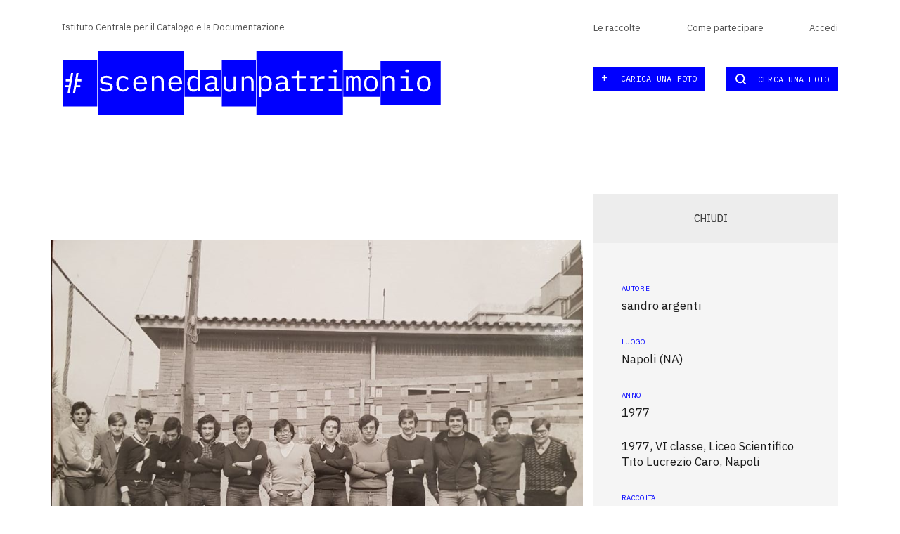

--- FILE ---
content_type: text/html;charset=UTF-8
request_url: https://scenedaunpatrimonio.beniculturali.it/photo/20201124uokrlexsfg
body_size: 5778
content:







<!doctype html>
<html lang="it">
<head>
<!-- Required meta tags -->
<meta charset="utf-8">
<meta name="viewport" content="width=device-width, initial-scale=1, shrink-to-fit=no">


	
		<meta property="og:url" content="https://scenedaunpatrimonio.cultura.gov.it/photo/20201124uokrlexsfg" />
		<meta property="og:type" content="website" />
		<meta property="og:title" content="Napoli 1977" />
		
		
		
		
			
			
			
			
			
							
		
 		<meta property="og:description" content="#scenedaunpatrimonio sandro&#160;argenti #sandro02 1977, VI classe, Liceo Scientifico Tito Lucrezio Caro, Napoli Una storia di classe Lavoro e società" />
		<meta property="og:image" content="https://scenedaunpatrimonio.cultura.gov.it/image-i/2020/11/24/UOKrLeXSfG.jpg" />
		<meta property="og:image:url" content="https://scenedaunpatrimonio.cultura.gov.it/image-i/2020/11/24/UOKrLeXSfG.jpg" />
		<meta name="twitter:card" content="summary_large_image" />
		<meta name="twitter:site" content="scenedaunpatrimonio.cultura.gov.it" />
		<meta name="twitter:creator" content="@ICCDMiC" />
		<meta name="twitter:image" content="https://scenedaunpatrimonio.cultura.gov.it/image-i/2020/11/24/UOKrLeXSfG.jpg" />
	
	
	


<!-- Bootstrap CSS -->
<link rel="icon" href="/resources/assets/img/favicon.ico" />
<link rel="stylesheet" href="/resources/assets/bootstrap/css/bootstrap.min.css" crossorigin="anonymous">
<link href="https://fonts.googleapis.com/css?family=DM+Sans:400,700|IBM+Plex+Mono|IBM+Plex+Sans:400,500&display=swap" rel="stylesheet">
<link rel="stylesheet" href="/resources/assets/iziModal-1.5.1/css/iziModal.min.css" crossorigin="anonymous" />
<link rel="stylesheet" href="/resources/assets/css/custom.css">
<title>ICCD - Scene da un patrimonio</title>
</head>
<body>
	<main>
		
<section class="header-top mt-30">
	<div class="container">
		<div class="row">
			<div class="col-md-8 col-xs-12 pr-0 title-head">
				<h1>
					<a href="http://iccd.cultura.gov.it" target="_iccd">Istituto Centrale per il Catalogo e la Documentazione</a>
				</h1>
			</div>
			<div class="col-md-4 col-xs-12">
				<div class="d-flex justify-content-between">
					<a href="/themes">Le raccolte</a> <a href="/info/come-partecipare">Come partecipare</a>
					
						
						
							<a href="/login" class="link-head iziModalFrame accedi">Accedi</a>
						
					
				</div>
			</div>
		</div>
	</div>
</section>

<header class="header-web mt-30">
	<div class="container">
		<div class="row">
			<div class="col-md-8 col-xs-12">
				<a href="/" class="title-home"><img src="/resources/assets/img/logo_04.svg" /></a>
			</div>
			<div class="col-md-2 col-xs-12">
				<a href="/profile/upload" class="link-carica-foto-big iziModalFrame"><span>&plus;</span> carica una foto</a>
				<!--a href=""><img src="assets/img/bottone-carica-header.svg"></a-->
			</div>
			<div class="col-md-2 col-xs-12 txt-right">
				<a href="/search/form" class="link-carica-foto-big iziModalFrameFind"><span><img src="/resources/assets/img/lente-cerca.svg" /></span> cerca una foto</a>
			</div>
		</div>
	</div>
</header>

<header class="header-scrolling" id="header-scrolling" style="display: none">
	<div class="container">
		<div class="row">
			<div class="col-md-5">
				<a href="/" class="logo-ridotto"><img src="/resources/assets/img/logo_04.svg" /></a>
			</div>
			<div class="col-md-3">
				<a href="/profile/upload" class="iziModalFrame"><img src="/resources/assets/img/bottone-carica.svg" height="25" alt="carica una foto"></a> <a href="/search/form" title="cerca" class="ml-30 iziModalFrameFind"><img src="/resources/assets/img/icona-cerca-btn.svg" height="25" alt="cerca"></a>
			</div>
			<div class="col-md-4 link-header-ridotto">
				<div class="d-flex justify-content-between">
					<a href="/themes">Le raccolte</a> <a href="/info/come-partecipare">Come partecipare</a>
					
						
						
							<a href="/login" class="link-head iziModalFrame accedi">Accedi</a>
						
					
				</div>
			</div>
		</div>
	</div>
</header>

<header class="header-responsive fixed-top">
	<!-- Image and text -->
	<nav class="navbar navbar-light">
		<a class="navbar-brand" href="/"><img src="/resources/assets/img/logo_04.svg" /></a>
		<button class="navbar-toggler" type="button" data-toggle="collapse" data-target="#navbarToggleExternalContent" aria-controls="navbarToggleExternalContent" aria-expanded="false" aria-label="Toggle navigation">
			<span class="navbar-toggler-icon"></span>
		</button>
		<div class="collapse col-12" id="navbarToggleExternalContent">
			<div class="wrap-menu-mobile">
				<div class="d-flex justify-content-between">
					<div>
						<img src="/resources/assets/img/angolare-blu-dx.svg" height="70">
					</div>
					<div>
						<a href="" class="btn-chiudi-menu-mobile"><img src="/resources/assets/img/chiudi-menu-mobile.svg" height="18"></a>
					</div>
				</div>
				<div class="btn-carica-foto-mobile">
					
						
						
							<a href="/login" class="list-mobile-big iziModalFrame">Accedi</a>
						
					
				</div>
				<div class="btn-carica-foto-mobile">
					<a href="/profile/upload" class="iziModalFrame"><img src="/resources/assets/img/carica-foto-mobile.svg"></a>
				</div>
				<div class="list-menu-mobile">
					<a href="/info/il-progetto" class="list-mobile-big">Il progetto</a> <a href="/themes" class="list-mobile-big">Le raccolte</a> <a href="/search" class="list-mobile-big">Tutte le foto</a> <a href="/info/come-partecipare" class="list-mobile-big">Come partecipare</a>
				</div>
				<div class="list-sub-menu-mobile">
					<a href="/resources/doc/liberatoria.pdf" class="list-mobile-light" target="_doc">condizioni di utilizzo</a> <a href="/resources/doc/informativa.pdf" class="list-mobile-light" target="_doc">privacy</a> <a href="/info/credits" class="list-mobile-light">crediti</a>
				</div>
				<div class="d-flex justify-content-end">
					<div class="mt--50">
						<img src="/resources/assets/img/angolare-blu-sx.svg" height="70">
					</div>
				</div>
			</div>
		</div>
	</nav>
</header>
<div id="iziModalFrame" data-izimodal-zindex="200000"></div>
<div id="iziModalFrameFind" data-izimodal-zindex="200000"></div>

		<div class="wrap-page mt-100">
			<div class="container">
				
					<div class="row mt-90">
						<div class="col-md-8 col-xs-12">
							<div class="img-scheda">
								<div class="bg-img" style="margin:0; background-image: url(/image-i/2020/11/24/UOKrLeXSfG.jpg); margin-top: 0;"></div>
							</div>
						</div>
						<div class="col-md-4 col-xs-12">
							<div class="d-flex justify-content-between bg-page-modal">
								<div>
									<button class="btn-frecce-modal rotate-180">
										
									</button>
								</div>
								<div>
									<a href="/" class="close btn-close-modal" style="padding:22px 0;">chiudi</a>
								</div>
								<div>
									<button class="btn-frecce-modal freccia-dx">
										
									</button>
								</div>
							</div>
							<div class="wrap-info-modal" style="background-color: #F5F5F5;">
								
									<div class="row-info-modal">
										<span>autore</span>
										<p>
											<a href="/photo-user/sandro02">sandro&#160;argenti</a>
										</p>
									</div>
								
								
									<div class="row-info-modal">
										<span>luogo</span>
										<p>
											<a href="/municipality/napoli">Napoli</a>
											(NA)
										</p>
									</div>
								
								
									<div class="row-info-modal">
										<span>anno</span>
										<p>1977</p>
									</div>
								
								
									<div class="row-info-modal">
										<p>1977, VI classe, Liceo Scientifico Tito Lucrezio Caro, Napoli</p>
									</div>
								
								
									<div class="row-info-modal">
										<span>raccolta</span>
										<p>
											<a href="/themes/una-storia-di-classe">Una storia di classe</a>
										</p>
									</div>
								
								
									<div class="row-info-modal">
										<span>tag</span>
										
											<p>
												<a href="/category/lavoro-e-societa">Lavoro e società</a>
											</p>
										
									</div>
								
								<div class="row-info-modal">
									<span class="d-block">condividi</span> <a href="http://www.facebook.com/sharer.php?u=https://scenedaunpatrimonio.cultura.gov.it/photo/20201124uokrlexsfg" class="ml--7" target="_facebook"><img src="/resources/assets/img/facebook-piccolo-nero.svg"></a> <a href="https://twitter.com/share?url=https://scenedaunpatrimonio.cultura.gov.it/photo/20201124uokrlexsfg&amp;hashtags=scenedaunpatrimonio"
										target="_twitter"><img src="/resources/assets/img/twitter-piccolo-nero.svg"></a>
									
								</div>
							</div>
						</div>
					</div>
				
			</div>
		</div>
	</main>
	<section class="footer">
	<div class="container">
		<div class="row">
			<div class="col-md-6 col-xs-12">
				<div class="social-footer">
					<h4>seguici</h4>
					<a href="https://www.facebook.com/ICCD-Istituto-Centrale-per-il-Catalogo-e-la-Documentazione-263131750397369/" target="_facebook"><img src="/resources/assets/img/facebook-nero.svg" /></a> 
					<a href="https://twitter.com/ICCDMiC" target="_twitter"><img src="/resources/assets/img/twitter-nero.svg" /></a> 
					<a href="https://www.instagram.com/iccdfotografie/" target="_instagram"><img src="/resources/assets/img/instagram-nero.svg" /></a>
				</div>
				<div class="loghi-footer mt-50">
					<a href="https://www.cultura.gov.it" target="_blank" title="Ministero per i beni e le attivitï¿½ culturali e per il turismo"><img src="/resources/assets/img/ministero.svg" class="mr-60 logo-ministero-footer" alt="Ministero per i beni e le attivitï¿½ culturali e per il turismo" style="vertical-align:bottom;"/></a> <a href="http://iccd.cultura.gov.it/" target="_blank" title="Istituto Centrale per il Catalogo e la Documentazione">
					<img src="/resources/assets/img/iccd.svg" alt="Istituto Centrale per il Catalogo e la Documentazione" class="logo-iccd-footer" style="vertical-align:bottom;"/></a>
				</div>
			</div>
			<div class="col-md-6 col-xs-12">
				<div class="form-newsletter" style="visibility:hidden;">
					<h4>newsletter</h4>
					<form>
						<div class="form-inline">
							<input type="text" class="form-control" id="formGroupExampleInput" placeholder="Email Address"><input type="submit" class="invia-newsletter">
						</div>
					</form>
				</div>
				<div class="link-footer">
					<ul>
						<li><a href="http://iccd.cultura.gov.it" target="_iccd">iccd.cultura.gov.it </a></li>
						<li><a href="https://dati.cultura.gov.it/" target="_iccdDati">dati.cultura.gov.it</a></li>
						<li><a href="http://catalogo.cultura.gov.it" target="_iccdCatalogo">catalogo.cultura.gov.it</a></li>
					</ul>
					<ul class="ml-180">
						<li><a href="/info/credits">Crediti </a></li>
						<li><a href="/resources/doc/informativa.pdf">Informativa privacy</a></li>
						<li><a href="/resources/doc/liberatoria.pdf">Note legali</a></li>
					</ul>
				</div>
			</div>
		</div>
	</div>
</section>
	<!-- Optional JavaScript -->
	<!-- jQuery first, then Popper.js, then Bootstrap JS -->
	<script src="/resources/assets/jquery-3.4.1/jquery.min.js" crossorigin="anonymous"></script>
	<script src="/resources/assets/floating-ui-1.16.0/dist/umd/popper.min.js" crossorigin="anonymous"></script>
	<script src="/resources/assets/bootstrap/js/bootstrap.min.js" crossorigin="anonymous"></script>
	<script src="/resources/assets/iziModal-1.5.1/js/iziModal.min.js" crossorigin="anonymous"></script>
	<script src="/resources/assets/bootstrap-select-1.13.9/dist/js/bootstrap-select.min.js"></script>
	<script src="/resources/assets/webcreate-infinite-ajax-scroll-3.1.0/dist/infinite-ajax-scroll.min.js"></script>
	<script src="/resources/assets/masonry-4.2.2/dist/masonry.pkgd.min.js"></script>
	<script src="/resources/assets/imagesloaded-4.1.4/imagesloaded.pkgd.min.js"></script>
	<script src="/resources/assets/scrollup-2.4.1/dist/jquery.scrollUp.min.js" crossorigin="anonymous"></script>
	<script>
		
	$(window).scroll(function () {
  if($('.header-web').is(":visible")){
   $('.header-web').each(function () {
    if (isScrolledIntoView($(this))) {
      $('#header-scrolling').hide()
    } else {
      $('#header-scrolling').show()
    }
  }) 
  }
})
function isScrolledIntoView(elem) {
  var $elem = $(elem)
  var $window = $(window)
  var docViewTop = $window.scrollTop()
  var docViewBottom = docViewTop + $window.height()
  var elemTop = $elem.offset().top
  var elemBottom = elemTop + $elem.height()
  return elemBottom <= docViewBottom && elemTop >= docViewTop
}


try{
		var myPageIndex = 0;
		let ias = new InfiniteAjaxScroll('#containerMason', {
		  item: '.itemMason',
		  next: '.pager__next',
		  pagination: '.pager',
		  logger: false,
		  bind: false,
		   trigger: {
		    element: '.load-more',
			when: function(pageIndex) {
		    	if(myPageIndex>2){
		    		return true; 
		    	}else{
		    		console.log("automatico");
		    		return false; 
		    	}
		    },
		  }
		});
		
		ias.on('page', (e) => {
			myPageIndex++;
		});
 		$(document).on('click', '.load-more', function(e) {
 		 	myPageIndex=0;
 		});	

		// manually hide the pagination because IAS isn't binded yet
		try{
			document.querySelector('.pager').style.display = 'none';
		}catch (e) {
			// TODO: handle exception
		}

		var msnry = new Masonry('#containerMason', {
		  // use a selector that we will set later when an image is loaded,
		  // so at first Masonry doesn't do anything yet
		  itemSelector: '.item--loaded',
		  //columnWidth: 30,
 		  
		 //horizontalOrder: true
		  
		});
 
		/**
		 * Triggers Masonry layout every time an image loads. Also
		 * adds the `demo--loaded` class to make the item visible.
		 *
		 * Returns a promise so you can act when all images are done loading
		 * and the layout update has finished.
		 *
		 * @param elem
		 * @returns {Promise<any>}
		 */
		function imagesLoadedAndLayout(elem) {
		  return new Promise((resolve) => {
		    imagesLoaded(elem)
		        .on('progress', (imgLoad, e) => {
		        //  console.log(e.img.parentNode.parentNode.className);
		          if(e.img.parentNode.parentNode.className=='itemMason'){
		        	  e.img.parentNode.parentNode.classList.add('item--loaded');
		          }
		         
		          msnry.appended(e.img.parentNode.parentNode);
		          msnry.layout();
		        })
		        .on('done', () => {
		          msnry.once('layoutComplete', () => {
		            resolve();
		          });
		        });
		  });
		}

		// wait for images to load and for Masonry to layout
		// all the items, then bind IAS
		imagesLoadedAndLayout('#containerMason').then(() => {
		  ias.bind();
		});

		// wrap the append function so that IAS will wait for all
		// images to load before considering the items to be appended
		ias.on('append', (event) => {
		  let appendFn = event.appendFn;

		  event.appendFn = (items, parent, last) => {
		    return new Promise((resolve) => {
		      appendFn(items, parent, last);

		      imagesLoadedAndLayout(items).then(resolve);
		    });
		  };
		});
}catch(aa){

}
		$(document).ready(function() {
	   $.scrollUp({
        scrollName: 'scrollUp',      // Element ID
        scrollDistance: 300,         // Distance from top/bottom before showing element (px)
        scrollFrom: 'top',           // 'top' or 'bottom'
        scrollSpeed: 300,            // Speed back to top (ms)
        easingType: 'linear',        // Scroll to top easing (see http://easings.net/)
        animation: 'fade',           // Fade, slide, none
        animationSpeed: 200,         // Animation speed (ms)
        scrollTrigger: false,        // Set a custom triggering element. Can be an HTML string or jQuery object
        scrollTarget: false,         // Set a custom target element for scrolling to. Can be element or number
        scrollText: '', // Text for element, can contain HTML
        scrollTitle: false,          // Set a custom <a> title if required.
        scrollImg: true,            // Set true to use image
        activeOverlay: false,        // Set CSS color to display scrollUp active point, e.g '#00FFFF'
        zIndex: 0           // Z-Index for the overlay
    });
			$('.selectpicker').selectpicker({
				size : 10
			});

			$(".select-ck").change(function() {
				var idFo = $(this).closest('form').attr("id");
				$("#"+idFo).submit();
			});
			
		 	$( ".myselected" ).each(function(index) {
         		//console.log('Select number ' + index + ': ' + $(this).text());
         		var textVal = $(this).text();
         		var selectId = $(this).parent().attr("id");
         		//console.log("selectId: "+selectId);
         		$( "button[data-id='"+selectId+"']" ).each(function(index) {
         		 	 if($(this).is(":visible")){
         			 	$("#"+selectId).selectpicker('hide');
         				$("#"+selectId).parent().parent().append('<div class="selFacet"><a  data-idRef="'+selectId+'" href="#" class="removeFilter">' + textVal + ' <span>&#x02DF;</span></a></div>');
         			  }
         		});
        	});
        	
        	$( ".myselectedMobile" ).each(function(index) {
         		//console.log('Select number111 ' + index + 'kkk: ' + $(this).text());
         		var textVal = $(this).text();
         		var selectId = $(this).parent().attr("id");
         		//console.log("selectId: "+selectId);
         		$( "button[data-id='"+selectId+"']" ).each(function(index) {
         		//console.log('aaa ' + index + 'kkk: ' + $(this).text());
         		 	// if(index==0){
         			 	$("#"+selectId).selectpicker('hide');
         				$("#"+selectId).parent().parent().append('<div class="selFacet"><a  data-idRef="'+selectId+'" href="#" class="removeFilterMobile">' + textVal + ' <span>&#x02DF;</span></a></div>');
         			// }
         		});
         		
        	});
        	
			$( ".removeFilterMobile" ).click(function(event) {
					event.preventDefault();
					var selectId = $(this).attr("data-idRef");
					//console.log("selectId: "+selectId);
					$("#"+selectId).selectpicker('val', '');
					$("#"+selectId).selectpicker('show');
					$(this).parent().remove();
 					$("#freeFormMobile").submit();
					 
			});
			
			$( ".removeFilter" ).click(function(event) {
					event.preventDefault();
					var selectId = $(this).attr("data-idRef");
					//console.log("selectId: "+selectId);
					$("#"+selectId).selectpicker('val', '');
					$("#"+selectId).selectpicker('show');
					$(this).parent().remove();
					$("#freeForm").submit();
					 
			});
			
			$( ".moreRe" ).click(function(event) {
					event.preventDefault();
					if($(this).text()=='chiudi'){
						$(this).prev().hide();
						$(this).html("approfondisci <span>&#10230;</span>");
					}else{
						$(this).prev().show();
						$(this).text("chiudi");
					}
			});
			
			
			
							
							
			
			$("select:not('.pageNumber')").on("changed.bs.select", function(e, clickedIndex, newValue, oldValue) {
			if($('#freeForm').is(":visible")){
			$("#freeForm").submit();
			}else{
			$("#freeFormMobile").submit();
			}
				
			});
			$("select.pageNumber").on("changed.bs.select", function(e, clickedIndex, newValue, oldValue) {
				location.href = this.value
			});
			
			try {
				$("#iziModalFrame").iziModal({
					fullscreen : false,
					openFullscreen : true,
					iframe : true,
					transitionIn : '',
					transitionOut : '',
					transitionInOverlay : '',
					transitionOutOverlay : '',
					overlay: true,
    				overlayClose: true,
					overlayColor:'rgba(0, 0, 255, 0.75)',
				});
			} catch (e) {
				// TODO: handle exception
			}
			
			try {
				$("#iziModalFrameFind").iziModal({
					fullscreen : false,
					openFullscreen : false,
					iframe : true,
					transitionIn : '',
					transitionOut : '',
					transitionInOverlay : '',
					transitionOutOverlay : '',
					overlay: true,
    				overlayClose: true,
   					overlayColor: 'rgba(0, 0, 255, 0.75)'
				});
			} catch (e) {
				// TODO: handle exception
			}
			

			
			
			
	function showModal() {
			try {
				$('.iziModalItem').iziModal('destroy');
				$(".iziModalItem").iziModal({
					fullscreen : false,
					openFullscreen : true,
					transitionIn : '',
					transitionOut : '',
					transitionInOverlay : '',
					transitionOutOverlay : '',
					overlayColor:'white',
				});
 			} catch (e) {
				// TODO: handle exception
			}
		}
		$(document).on('opening', '.iziModalItem', function(e) {
 			let state = history.state;
			var dataIndex = $(this).attr("data-index");
			history.replaceState(state, e.title, $("a[data-index="+dataIndex+"]").attr("href"));
 		});		
		$(document).on('closing', '.iziModalItem', function(e) {
		 	let state = history.state;
			history.replaceState(state, e.title, '');
		});
		$(document).on('click', '.iziModalItemCk', function(event) {
			event.preventDefault();
			showModal();
			var dataIndex = $(this).attr("data-index");
			let state = history.state;
		    history.replaceState(state, event.title, $(this).attr("href"));
		    $('#iziModalItem-' + dataIndex).iziModal('open', event);
		});
		$(document).on('click', '.iziModalFrame', function(event) {
			event.preventDefault();
			$('#iziModalFrame').iziModal('open', event);
		});
		
		$(document).on('click', '.iziModalFrameFind', function(event) {
			event.preventDefault();
 		 	$('#iziModalFrameFind').iziModal('open', event);
		});
		
		
		
		
		
	</script>
	<script type="text/javascript"> 
  var _paq = window._paq = window._paq || []; 
  /* tracker methods like "setCustomDimension" should be called before "trackPageView" */ 
  _paq.push(['trackPageView']); 
  _paq.push(['enableLinkTracking']); 
  (function() { 
    var u="https://ingestion.webanalytics.italia.it/"; 
    _paq.push(['setTrackerUrl', u+'matomo.php']); 
    _paq.push(['setSiteId', 'gzqonNApLX']); 
    var d=document, g=d.createElement('script'), s=d.getElementsByTagName('script')[0]; 
    g.type='text/javascript'; g.async=true; g.src=u+'matomo.js'; s.parentNode.insertBefore(g,s); 
  })(); 
</script>

</body>
</html>

--- FILE ---
content_type: text/css;charset=UTF-8
request_url: https://scenedaunpatrimonio.beniculturali.it/resources/assets/css/custom.css
body_size: 6226
content:
body {
	font-family: 'IBM Plex Sans', sans-serif;
}

.error{
	color:red;
}
/*masonry*/

#containerMason {
	padding: 0;
	margin: 0 -15px 0 -15px;
}

.itemMason {
	display: inline-block;
	max-width: 377px;
	margin: 0;
	padding: 15px;
	visibility: hidden;
}

.itemMason.item--loaded {
	visibility: visible;
}

.mason-image {
	display: block;
	height: auto;
	width: 350px;
	min-height: 80px;
}


/*masonry*/

#scrollUp {
	bottom: 30px;
	right: 30px;
	height: 50px;
	width: 50px;
	background: url(../img/freccia-su.svg) no-repeat;
}

.pb-40 {
	padding-bottom: 40px;
}

.container {}

.title-head h1 {
	text-align: left;
	font: 13px/17px IBM Plex Sans;
	letter-spacing: 0;
	color: #535353;
	opacity: 1;
}

.link-head {
	text-align-last: right;
}

.link-head a {
	text-align: left;
	font: 13px/17px IBM Plex Sans;
	letter-spacing: 0;
	color: #535353;
	opacity: 1;
}

.header-top a {
	color: #535353;
	font-size: 13px;
}

.ml-30 {
	margin-left: 30px;
}

.ml-33 {
	margin-left: 33px;
}

.ml-40 {
	margin-left: 40px;
}

.ml-60gin-left: 60px;

}
.mt-96 {
	margin-top: 96px;
}
.ml-126 {
	margin-left: 126px;
}
.ml-150 {
	margin-left: 150px;
}
.mr-60 {
	margin-right: 60px;
}
.mt-4px {
	margin-top: 4px;
}
.mt-15 {
	margin-top: 15px;
}
.mt-18 {
	margin-top: 18px;
}
.mt-20 {
	margin-top: 20px;
}
.mt-30 {
	margin-top: 30px;
}
.mt-50 {
	margin-top: 50px;
}
.mt-40 {
	margin-top: 40px;
}
.mt-76 {
	margin-top: 76px;
}
.mt-90 {
	margin-top: 90px;
}
.mt-100 {
	margin-top: 100px;
}
.mt-110 {
	margin-top: 110px;
}
.mt-133 {
	margin-top: 133px;
}
.mt-218 {
	margin-top: 218px;
}
.mt--50 {
	margin-top: -50px;
}
.ml--7 {
	margin-left: -7px;
}
.mb-90 {
	margin-bottom: 90px;
}
.mb-100 {
	margin-bottom: 100px;
}
.plr-58 {
	padding: 0 58px;
}
.p-100 {
	padding: 100px;
}
.pt-100 {
	padding-top: 100px;
}
.lh100 {
	line-height: 100px;
}
.txt-right {
	text-align: right;
}
.float-r {
	float: right;
}
.lh-65 {
	line-height: 65px;
}
.no-margin {
	margin-right: 0;
	margin-left: 0;
}
header.fixed-top {
	top: 55px;
	height: 71px;
	background-color: #fff;
	margin-top: 60px;
}
.title-home {
	text-align: left;
	font-family: 'IBM Plex Mono';
	font-size: 47px;
	line-height: 34px;
	letter-spacing: -0.94px;
	color: #1C1C1C;
	font-weight: 500;
}
.title-home:hover {
	text-decoration: none;
	color: #1C1C1C;
}
.title-home img {
	margin-top: -13px;
}
.wrap-page {}
.txt-intro-home {
	width: 520px;
	margin-left: 90px;
	padding-bottom: 13px;
}
.txt-intro-home p {
	text-align: left;
	font: 21px/28px 'IBM Plex Sans';
	letter-spacing: 0;
	color: #1C1C1C;
	opacity: 1;
}
.txt-intro-home a {
	font-family: 'IBM Plex Mono';
	font-size: 13px;
	color: #0000FF;
	letter-spacing: -0.19px;
	line-height: 16px;
}
.txt-intro-home a span {
	font-family: 'IBM Plex Sans';
}
.txt-intro-home a:hover {
	color: #1C1C1C;
	text-decoration: none;
}
.txt-intro-home a:hover span {
	margin-left: 3px;
}
.wrap-img-big {
	width: 100%;
}
.content-img-big {
	position: relative;
}
.img-ang-dx {
	position: absolute;
	top: -17px;
	right: 0;
	width: 70px;
}
.img-ang-sx {
	position: absolute;
	bottom: -17px;
	left: 0;
	width: 70px;
}
.img-carica-foto {
	position: absolute;
	bottom: -20px;
	left: 48%;
}
.img-carica-foto-thumb {
	position: absolute;
	bottom: -20px;
	left: 50%;
}
.dida-img-big {
	text-align: left;
	font: 25px/84px 'IBM Plex Mono';
	letter-spacing: -0.5px;
	color: #1C1C1C;
	opacity: 1;
}
.dida-img-big a {
	color: #1C1C1C;
	text-decoration: none;
}
.dida-img-big a:hover {
	color: #1C1C1C;
	text-decoration: none;
}
.bg-img-registrazione {
	background: url(../img/img-registrazione.jpg) no-repeat center center fixed;
	-webkit-background-size: cover;
	-moz-background-size: cover;
	-o-background-size: cover;
	background-size: cover;
}

/*
.bg-img-accedi {
    background: url(../img/img-accedi.jpg) no-repeat center center fixed;
    -webkit-background-size: cover;
    -moz-background-size: cover;
    -o-background-size: cover;
    background-size: cover;
}
*/
.bg-img-accedi {
	background: rgba(0, 0, 255, 0.75);
	-webkit-background-size: cover;
	-moz-background-size: cover;
	-o-background-size: cover;
	background-size: cover;
}
.bg-img-dimenticata {
	/*background: url(../img/img-dimenticata.jpg) no-repeat center center fixed;*/
	background-color: rgba(0, 0, 255, 0.75);
	-webkit-background-size: cover;
	-moz-background-size: cover;
	-o-background-size: cover;
	background-size: cover;
}
.bg-img-carica-foto {
	/*background: url(../img/img-carica-foto.jpg) no-repeat center center fixed;*/
	
	background-color: rgba(0, 0, 255, 0.75);
	-webkit-background-size: cover;
	-moz-background-size: cover;
	-o-background-size: cover;
	background-size: cover;
}
.bg-img-cerca {
	background-color: rgba(0, 0, 255, 0.75);
	-webkit-background-size: cover;
	-moz-background-size: cover;
	-o-background-size: cover;
	background-size: cover;
}
.html-y-100 {
	height: 100%;
}
.body-y-100 {
	height: 100%;
}
.h-100 {
	height: 100%;
}
.wrap-form {
	position: absolute;
	margin: auto;
	top: 0;
	right: 0;
	left: 0;
	background-color: #fff;
	padding: 22px 30px;
}
.col-abs-login {
	position: absolute;
	top: 25%;
	left: 0;
}
.form-910 {
	width: 910px;
}
.form-410 {
	width: 410px;
}
.form-470 {
	width: 470px;
}
.title-registrazione {
	text-align: left;
	font: 24px/32px 'IBM Plex Mono';
	letter-spacing: 0;
	color: #0000FF;
	text-transform: uppercase;
	opacity: 1;
	margin-bottom: 44px;
}
.container-form label {
	text-align: left;
	font: 12px/15px 'IBM Plex Sans';
	letter-spacing: 0.28px;
	color: #0000FF;
	text-transform: uppercase;
	opacity: 1;
}
.container-form input.form-control {
	border: 2px solid #001EFF;
	opacity: 1;
	border-radius: 0;
	height: 44px;
	width: 95%;
}
.container-form label.btn-submit {
	color: #fff;
	font-size: 15px;
	text-align: center;
	line-height: 42px;
	a<
}
.form-control:focus {
	box-shadow: 0 0 0;
}
.form-check-input {
	border: 2px solid #001EFF;
}
.container-form label.form-check-label {
	text-transform: none;
	font-size: 14px;
	line-height: 18px;
}
.container-form label.form-check-label a {
	color: #001EFF;
}
.form-link-row {
	text-align: left;
	font: 14px/18px 'IBM Plex Sans';
	letter-spacing: 0;
	color: #0000FF;
	opacity: 1;
}
.form-link-row a {
	color: #0000FF;
	text-decoration: underline;
}
.form-button-row {}
.form-button-row a {
	background-color: #0000FF;
	width: 164px;
	height: 44px;
	color: #fff;
	text-transform: uppercase;
	line-height: 44px;
	text-align: center;
	display: inline-block;
	text-decoration: none;
}
.container-form p {
	font-size: 17px;
	line-height: 26px;
	color: #0000FF;
}
.container-form p.nota {
	text-align: left;
	font: 14px/18px 'IBM Plex Sans';
	letter-spacing: 0;
	color: #0000FF;
	opacity: 1;
	padding: 0;
	margin: 10px 0 0 0;
}
.container-form p.nome-foto-carica {
	text-align: left;
	font: 14px 'IBM Plex Sans';
	letter-spacing: 0;
	color: #0000FF;
	opacity: 1;
	margin-top: 12px;
	font-weight: bold;
	max-width: 300px;
	margin: 18px 0 0;
	padding: 0;
	line-height: 40px;
}
.container-form p.nome-foto-carica .badge {
	float: right;
}
.d-block {
	display: block;
}
.text-carica {
	display: block;
	border: 2px solid #0000FF;
	width: 100%;
}
.col-thumb-2 {}
.col-thumb-2 h3 {
	text-align: left;
	font: 20px/84px 'IBM Plex Mono';
	font-weight: 500;
	letter-spacing: -0.4px;
	color: #1C1C1C;
	opacity: 1;
}
.col-thumb-2 a h3 {
	color: #1C1C1C;
}
.col-thumb-2 a:hover {
	color: #1C1C1C;
	text-decoration: none;
}
.row-tag {
	background-color: #F5F5F5;
	padding: 68px 0;
	margin-bottom: 54px;
}
.btn-tag-home {
	text-align: center;
	border: 2px solid #0000FF;
	color: #0000FF;
	padding: 30px 30px;
	font: 15px/19px 'IBM Plex Mono';
	letter-spacing: -0.16px;
	width: 100%;
	height: 85px;
}
[class^="hvr-"] {
	margin: .4em;
	padding: 1em;
	cursor: pointer;
	background: #e1e1e1;
	text-decoration: none;
	color: #666;
	-webkit-tap-highlight-color: rgba(0, 0, 0, 0);
	-webkit-font-smoothing: antialiased;
	-moz-osx-font-smoothing: grayscale;
}
.hvr-sweep-to-right {
	display: inline-block;
	vertical-align: middle;
	-webkit-transform: perspective(1px) translateZ(0);
	transform: perspective(1px) translateZ(0);
	box-shadow: 0 0 1px rgba(0, 0, 0, 0);
	position: relative;
	-webkit-transition-property: color;
	transition-property: color;
	-webkit-transition-duration: 0.3s;
	transition-duration: 0.3s;
}
.hvr-sweep-to-right:before {
	content: "";
	position: absolute;
	z-index: -1;
	top: 0;
	left: 0;
	right: 0;
	bottom: 0;
	background: #0000FF;
	-webkit-transform: scaleX(0);
	transform: scaleX(0);
	-webkit-transform-origin: 0 50%;
	transform-origin: 0 50%;
	-webkit-transition-property: transform;
	transition-property: transform;
	-webkit-transition-duration: 0.3s;
	transition-duration: 0.3s;
	-webkit-transition-timing-function: ease-out;
	transition-timing-function: ease-out;
}
.hvr-sweep-to-right:hover,
.hvr-sweep-to-right:focus,
.hvr-sweep-to-right:active {
	color: #0000FF;
}
.hvr-sweep-to-right:hover:before,
.hvr-sweep-to-right:focus:before,
.hvr-sweep-to-right:active:before {
	-webkit-transform: scaleX(1);
	transform: scaleX(1);
	content: 'Vedi ⟶';
	color: #fff;
	z-index: 1000;
	padding: 30px 30px;
	position: fixed
}
.hvr-sweep-to-right:hover:before .txt-hover-tag {}
.title-altre {
	text-align: left;
	font: 20px 'IBM Plex Mono';
	font-weight: 500;
	letter-spacing: 0.4px;
	color: #000000;
	text-transform: uppercase;
	opacity: 1;
	display: inline-block;
}
.link-tutte {
	font-family: 'IBM Plex Mono';
	font-size: 13px;
	color: #0000FF;
	letter-spacing: -0.19px;
	line-height: 28px;
	margin-left: 80px;
}
.link-tutte span {
	font-family: 'IBM Plex Sans';
}
.link-tutte:hover {
	color: #1C1C1C;
	text-decoration: none;
}
.link-tutte:hover span {
	margin-left: 3px;
}
h3.title-3-home {
	text-align: left;
	font: 15px 'IBM Plex Mono';
	font-weight: 500;
	letter-spacing: 0.3px;
	color: #000000;
	text-transform: uppercase;
	opacity: 1;
	line-height: 22px;
}
.lh-75 {
	line-height: 75px;
}
.btn-submit {
	background-color: #0000FF;
	width: 164px;
	height: 44px;
	color: #fff;
	text-transform: uppercase;
	line-height: 42px;
	text-align: center;
	display: inline-block;
	text-decoration: none;
	border: 0;
}
.btn-submit:hover {
	background-color: #1C1C1C;
	text-decoration: none;
	color: #fff;
}
.form-group select {
	width: 100%;
	height: 44px;
	border: 2px solid #001EFF;
	font: 12px/15px 'IBM Plex Sans';
	letter-spacing: 0;
	color: #0000FF;
	background-color: #fff;
	border-radius: 0;
}
.form-group select option {
	text-align: left;
	font: 12px/15px 'IBM Plex Sans';
	letter-spacing: 0;
	color: #0000FF;
	opacity: 1;
}
.col-thumb-3 {}
.col-thumb-3 .img-carica-foto-thumb {
	left: 45%;
}
.w100 {
	width: 100%
}
.container-form input.form-control.w100 {
	width: 100%
}
.card-home .card-img,
.card-home .card-img-top {
	border-radius: 0;
}
.card-home .card a:hover .card-img-top {
	filter: brightness(70%);
}
.card-home .card {
	border: 0;
	border-radius: 0;
	min-width: 348px;
	width: 348px;
	max-width: 348px;
}
.card-deck.deck-home {
	margin-left: 0;
	margin-right: 0;
}
.deck-home .card-body {
	padding: 15px 0 0 0;
	text-align: center;
}
.deck-home .card-body .card-title {
	font: 15px/18px 'IBM Plex Mono';
	font-weight: 500;
	letter-spacing: -0.3px;
	color: #1C1C1C;
	opacity: 1;
	display: inline-block;
}
.wrap-card-progetto .card-group {
	width: 100%;
}
.wrap-card-progetto .card-group .card {
	background-color: #0000FF;
	border: 0;
	border-radius: 0;
}
.wrap-card-progetto .card-body {
	padding: 37px 0 0 0;
}
.wrap-card-progetto .card-title {
	font: 34px/18px 'IBM Plex Sans';
	letter-spacing: 0;
	color: #FFFFFF;
	opacity: 1;
	text-align: center;
	font-weight: 400;
}
.wrap-card-progetto .card-text {
	text-align: center;
}
.wrap-card-progetto .card-footer {
	border: 0;
	border-radius: 0;
	font: 20px/24px 'IBM Plex Sans';
	letter-spacing: 0;
	color: #FFFFFF;
	opacity: 1;
	text-align: center;
	background-color: transparent;
	padding: 0 0 46px 0;
}
.wrap-card-progetto .card-text.ang-bianco-home {
	height: auto;
	margin-top: 55px;
	text-align: right;
	margin-right: 40px;
}
.wrap-card-progetto a:hover {
	text-decoration: none;
}
.grid-item {
	width: 200px;
}
.grid-item--width2 {
	width: 400px;
}
.row-ultimi-caricamenti {
	margin-top: 96px;
	margin-bottom: 38px;
}
.footer {
	margin: 50px 0 0 0;
	background-color: #F5F5F5;
	padding: 37px 0 0 0;
	padding-bottom: 100px;
}
.social-footer h4 {
	font: 12px/18px 'IBM Plex Mono';
	font-weight: 500;
	letter-spacing: 0.36px;
	color: #1C1C1C;
	text-transform: uppercase;
	opacity: 1;
	margin: 0 0 15px 0;
	padding: 0;
}
.social-footer a {
	margin-right: 15px;
}
.form-newsletter h4 {
	font: 12px/18px 'IBM Plex Mono';
	font-weight: 500;
	letter-spacing: 0.36px;
	color: #1C1C1C;
	text-transform: uppercase;
	opacity: 1;
	margin: 0 0 15px 0;
	padding: 0;
}
.form-newsletter .form-control {
	border: 1px solid #1C1C1C;
	border-radius: 0;
	width: 188px;
	height: 35px;
	font: 13px/17px 'IBM Plex Mono';
	letter-spacing: 0;
	color: #1C1C1C;
}
.invia-newsletter {
	background: #1C1C1C;
	border: 0;
	border-radius: 0;
	height: 35px;
	text-align: center;
	font: 12px/10px 'IBM Plex Mono';
	letter-spacing: 0.24px;
	color: #FFFFFF;
	text-transform: uppercase;
	padding: 10px 35px;
	margin-left: 5px;
}
.link-footer {
	margin-top: 40px;
}
.link-footer ul {
	margin: 0;
	padding: 0;
	list-style: none;
	float: left;
}
.link-footer ul li {
	margin: 0;
	padding: 0;
}
.link-footer ul li a {
	text-align: left;
	font: 14px/22px 'IBM Plex Sans';
	letter-spacing: 0;
	color: #1C1C1C;
	opacity: 1;
}
.link-footer ul.ml-180 {
	margin-left: 180px;
}
.header-scrolling {
	position: fixed;
	top: 0;
	right: 0;
	left: 0;
	z-index: 100000;
	box-shadow: 0px 3px 15px #00000019;
	background-color: #fff;
	height: 65px;
	line-height: 65px;
}
.logo-ridotto {
	text-align: left;
	font: 23px/17px 'IBM Plex Mono';
	font-weight: 500;
	letter-spacing: -0.69px;
	color: #1C1C1C;
}
.logo-ridotto img {
	height: 50px;
}
.link-header-ridotto a {
	font: 13px/17px 'IBM Plex Sans';
	letter-spacing: 0;
	color: #535353;
	opacity: 1;
	display: inline-block;
	line-height: 65px;
}
.link-header-ridotto a.lh-65 {
	line-height: 65px;
}
.sub-title-page {
	font: 10px/26px 'IBM Plex Sans';
	font-weight: 500;
	letter-spacing: 0.3px;
	color: #0000FF;
	text-transform: uppercase;
	opacity: 1;
	margin: 0;
	padding: 0;
}
.title-page {
	text-align: left;
	font: 35px 'IBM Plex Mono';
	font-weight: 400;
	letter-spacing: -0.7px;
	color: #1C1C1C;
	opacity: 1;
	margin: 0 0 26px 0;
	padding: 0;
}
.txt-intro-page {
	text-align: left;
	font: 20px/26px 'IBM Plex Sans';
	letter-spacing: 0;
	color: #1C1C1C;
	opacity: 1;
}
.txt-intro-page a {
	font-family: 'IBM Plex Mono';
	font-size: 13px;
	color: #0000FF;
	letter-spacing: -0.19px;
	line-height: 16px;
}
.img-caricamenti-home {
	margin-bottom: 30px;
}
.col-bg-img {
	min-height: 260px;
	height: 260px;
}
.bg-img {
	position: absolute;
	z-index: 0;
	top: 0;
	left: 0;
	right: 0;
	bottom: 0;
	background-repeat: no-repeat;
	background-size: contain;
	background-position: 50% 50%;
}
.input-search-top {
	background-color: #fff;
	margin-top: 0;
	border: 1px solid #1C1C1C;
}
.input-search-top .form-control {
	background-color: #fff;
	border: 0;
	font: 12px/15px 'IBM Plex Sans';
	letter-spacing: 0.24px;
	color: #1C1C1C;
	opacity: 0.4;
	height: 42px;
	padding-left: 7px;
}
.input-search-top .btn {
	border: 0;
	border-radius: 0;
	padding: 0;
}
.label-filtri {
	text-align: left;
	font: 12px/15px 'IBM Plex Sans';
	letter-spacing: 0.24px;
	color: #1C1C1C;
	text-transform: uppercase;
	opacity: 1;
	margin: 0 0 7px 0;
	display: block;
}
.row-filtri select {
	width: 100%;
	height: 44px;
	border: 1px solid #1C1C1C;
	font: 12px/15px 'IBM Plex Sans';
	letter-spacing: 0;
	color: #1C1C1C;
	background-color: #fff;
	border-radius: 0;
}
.executesearch {
	margin-right: 13px;
}
.btn-outline-secondary:hover {
	background-color: transparent;
}
.row-masonry-raccolta {
	margin: 61px 0 0 0;
}
.header-responsive {
	display: none;
}
.header-responsive .navbar {
	padding: 0;
}
.header-responsive .collapse.show {
	height: 100vh;
	min-height: 100vh;
	background-color: #0000FF;
	position: absolute;
	z-index: 10100;
	padding-top: 20px;
	top: -20px;
}
header.header-responsive.fixed-top {
	top: 0;
	padding-top: 20px;
	margin-top: 0;
	margin-bottom: 18px;
	height: 61px;
	background-color: #fff;
}
.header-responsive .navbar-brand {
	margin-left: 13px;
	text-align: left;
	font: 22px/16px 'IBM Plex Mono';
	font-weight: 500;
	letter-spacing: -0.44px;
	color: #1C1C1C;
}
.header-responsive .navbar-brand img {
	height: 30px;
}
.navbar-light .navbar-toggler-icon {
	background-image: url(../img/menu.svg);
	width: 20px;
	height: 17px;
}
.navbar-light .navbar-toggler {
	border: 0;
	border-radius: 0;
	padding: 0;
	margin-right: 18px;
}
.wrap-img-big-raccolta-home {
	position: relative;
	height: 530px;
	min-height: 530px;
}
.bg-img-raccolta-home {
	position: absolute;
	z-index: 0;
	top: 0;
	left: 0;
	right: 0;
	bottom: 0;
	background-repeat: no-repeat;
	background-size: contain;
	background-position: 50% 50%;
}
.wrap-tasti-bg-img-raccolta-home {}
.title-row-tag {
	display: none;
}
.row-filtri-responsive {
	display: none;
}
.btn-filtri-responsive {
	margin-top: 36px;
	border-radius: 0;
	text-align: center;
	font: 12px/10px 'IBM Plex Mono';
	letter-spacing: 0.6px;
	color: #FFFFFF;
	text-transform: uppercase;
	opacity: 1;
	padding-left: 0;
}
.btn-filtri-responsive:before {
	content: 'mostra filtri';
	background: #0000FF;
	padding: 15px 30px;
	height: 44px;
}
.btn-filtri-responsive:before:hover {
	content: 'mostra di più';
	background: #1C1C1C;
	color: #fff;
}
.btn-carica-responsive-page {
	display: none;
}
#collapseFiltriResponsive {
	margin: 22px 0;
}
.row-filtri-responsive select {
	width: 100%;
	height: 44px;
	border: 1px solid #1C1C1C;
	font: 12px/15px 'IBM Plex Sans';
	letter-spacing: 0;
	color: #1C1C1C;
	background-color: #fff;
	border-radius: 0;
}
.select-responsive form label {
	margin-top: 20px;
}
.btn-carica-foto-mobile {
	margin-left: 20px;
	margin-top: 34px;
}
.list-menu-mobile {
	margin: 30px 0 23px 20px;
}
.list-mobile-big {
	display: block;
	font: 28px/50px 'IBM Plex Sans';
	font-weight: 400;
	letter-spacing: 0px;
	color: #FFFFFF;
	opacity: 1;
	margin-bottom: 6px;
}
.list-sub-menu-mobile {
	margin-left: 20px;
}
.list-mobile-light {
	display: block;
	font: 20px/35px 'IBM Plex Sans';
	font-weight: 400;
	letter-spacing: 0px;
	color: #FFFFFF;
	opacity: .7;
	margin-bottom: 6px;
}
.row-title-top-indent {
	margin-bottom: 40px;
}
.title-redazionale {
	font: 35px 'IBM Plex Mono';
	font-weight: 400;
	letter-spacing: -0.7px;
	color: #1C1C1C;
	opacity: 1;
	margin: 0;
	padding: 0;
}

/*.card-raccolte .card-deck.deck-home {
    margin-bottom: 60px;
}*/
.card-raccolte .card-deck.deck-home .card {
	margin-bottom: 60px;
}
.modal-dialog {
	width: 100%;
	height: 92%;
	padding: 0;
	margin: 0;
}
.modal-content {
	height: 100%;
	border: 0;
	border-radius: 0;
}
.modal-open .modal {
	z-index: 200000;
}
.modal.fade.show {
	padding-right: 0 !important;
}
.btn-frecce-modal {
	background-color: transparent;
	border: 0;
	padding: 0;
}
.rotate-180 {
	transform: rotate(180deg);
}
.bg-page-modal {
	background-color: #EDEDED;
}
.btn-close-modal {
	line-height: 70px;
	font: 14px/26px 'IBM Plex Sans';
	letter-spacing: 0px;
	color: #1C1C1C;
	text-transform: uppercase;
	opacity: .8;
	text-shadow: 0 0 0;
	height: 70px;
}
.bg-modal-info {
	background-color: #F5F5F5;
}
.wrap-info-modal {
	padding: 50px 50px 40px 40px;
}
.row-info-modal {
	margin: 0 0 26px 0;
}
.row-info-modal span {
	font: 10px/26px 'IBM Plex Sans';
	letter-spacing: 0.3px;
	color: #0000FF;
	text-transform: uppercase;
	opacity: 1;
}
.row-info-modal p {
	font: 17px/22px 'IBM Plex Sans';
	letter-spacing: 0px;
	color: #1C1C1C;
	opacity: 1;
	margin: 0;
	padding: 0;
}
.row-info-modal p a {
	color: #1C1C1C;
}
.row-info-modal p a:hover {
	text-decoration: none;
	color: #1C1C1C;
}
.txt-radezionale {
	text-align: left;
	font: 20px/26px 'IBM Plex Sans';
	letter-spacing: 0px;
	color: #1C1C1C;
	opacity: 1;
	margin-left: 100px; font-weight: 400;
}
.txt-radezionale a{color: #0000FF;}
.txt-radezionale a:hover{color: #0000FF;}


.sub-title-redazionale {
	text-align: left;
	font: 20px/84px 'IBM Plex Mono';
	letter-spacing: 0.4px;
	color: #000000;
	text-transform: uppercase;
	opacity: 1;
	margin: 70px 0 0 0;
}
.btn-carica-foto-big {
	position: absolute;
	bottom: -20px;
	left: 48%;
	background-color: #0000FF;
	color: #fff;
	line-height: 32px;
	display: inline-block;
}
.btn-carica-foto-big::before {
	content: '+';
	font-size: 26px;
	text-align: center;
	width: 36px;
	height: 36px;
	display: inline-block;
}
.btn-carica-foto-big::after {
	content: 'carica una foto';
	display: none;
	text-transform: uppercase;
	position: relative;
	left: 40px;
}
.btn-carica-foto-big:hover {
	width: 186px;
	height: 36px;
}
.btn-carica-foto-big:hover::before {
	color: #fff;
	text-align: center;
	width: 36px;
	position: absolute;
}
.btn-carica-foto-big:hover::after {
	display: inline-block;
	font-size: 12px;
	color: #fff;
}
.link-carica-foto-big {
	background-color: #0000FF;
	padding: 10px;
	height: 35px;
	text-align: center;
	font: 12px/10px 'IBM Plex Mono';
	letter-spacing: 0.24px;
	color: #FFFFFF;
	text-transform: uppercase;
	margin-top: 10px;
	display: block;
}
.link-carica-foto-big span {
	margin-right: 10px;
	font-size: 16px;
}
.link-carica-foto-big:hover {
	background-color: #1C1C1C;
	text-decoration: none;
	color: #fff;
}
.icona-utente-header {
	background: url(../img/Login.svg) no-repeat top right;
	height: 36px;
	width: 36px;
	background-size: cover;
	display: inline-block;
}
.icona-utente-header:hover {
	background: url(../img/utente-hover.svg) no-repeat top right;
}
.my-form-control {
	width: 100%;
	height: 44px;
	border: 1px solid #1C1C1C;
	font: 12px/15px 'IBM Plex Sans';
	letter-spacing: 0;
	color: #1C1C1C;
	background-color: #fff;
	border-radius: 0;
	padding: 0;
}
.my-form-control .dropdown-toggle {
	background-color: transparent;
	padding: 0;
	border: 0;
}
.bootstrap-select.form-control-lg.my-form-control .dropdown-toggle {
	padding: 12px 5px;
}
.my-form-control .dropdown-menu {
	border-radius: 0;
	border: 1px solid #1C1C1C;
	margin-top: 30px;
	width: 100%;
	margin-left: 0px;
	padding-top: 0;
	padding-bottom: 0;
}
.my-form-control .bs-searchbox {
	padding: 0;
}
.my-form-control .bs-searchbox .form-control {
	border-bottom: 1px solid #1C1C1C;
	border-left: 0;
	border-right: 0;
	border-top: 0;
	border-radius: 0;
	background: url(../img/Search.svg) no-repeat top right;
	background-position: 95%;
}
.btn-light:not(:disabled):not(.disabled).active,
.btn-light:not(:disabled):not(.disabled):active,
.show>.btn-light.dropdown-toggle {
	background-color: transparent;
	border-color: transparent;
}
.my-form-control.bootstrap-select .dropdown-menu li a {
	font: 14px/15px 'IBM Plex Sans';
	letter-spacing: 0px;
	color: #1C1C1C;
	padding: 10px 10px 10px 10px;
}
.my-form-control.bootstrap-select .dropdown-menu li a .text {}
.my-form-control.bootstrap-select .dropdown-menu li a .text-muted {
	font-size: 12px;
	font-weight: bold;
	color: #1C1C1C !important;
}
.my-form-control.bootstrap-select .dropdown-menu li:first-child a {
	padding-top: 12px;
}
.my-form-control.bootstrap-select .dropdown-menu li:last-child a {
	padding-bottom: 12px;
}
.dropdown-item.active,
.dropdown-item:active {
	background-color: rgba(0, 0, 0, .1);
}
.bootstrap-select .dropdown-menu li.active small {
	color: #1C1C1C !important;
}
.card-esito {
	margin-top: 60px;
}
.card-esito .card {
	border: 0;
	border-radius: 0;
}
.card-esito .card .card-img {
	border-radius: 0;
}
.card-columns.card-esito {
	column-gap: 30px;
}
.card-columns.card-esito .card {
	margin-bottom: 30px;
	min-width: 348px;
	width: 348px;
}
.select-responsive {
	margin-bottom: 20px;
}

/*
.iziModalItemCk {
    position: relative;
    display: block;
}
*/
.dida-back {
	/*
	background-image: url('https://avatars0.githubusercontent.com/u/188480?s=88&v=4');
	position: absolute;
	opacity: 1;
	transition: .5s ease;
  z-index: 1;
*/
	
	width: 350px;
	height: 100%;
	opacity: 0;
	background-color: rgba(28, 28, 28, .3);
}
.dida-esito {
	position: absolute;
	top: 0;
	bottom: 0;
	left: 0;
	right: 0;
	height: auto;
	max-width: 377px;
	padding: 15px;
}
.itemMason:hover .dida-back {
	opacity: 1;
	transition: .5s ease;
}

/*
  display: inline-block;
  max-width: 377px;
  margin: 0;
	padding: 15px;
*/
.iziModalItemCk:hover .dida-esito {
	opacity: 1;
}
.utente-caption {
	background: url(../img/user-esito-w.svg) no-repeat top left;
	font: 14px/15px 'IBM Plex Sans';
	font-weight: 500;
	color: #fff;
	display: block;
	padding-left: 7px;
	margin-bottom: 10px;
	margin-left: 1px;
}
.luogo-caption {
	background: url(../img/map-w.svg) no-repeat top left;
	font: 14px/15px 'IBM Plex Sans';
	font-weight: 500;
	color: #fff;
	display: block;
	padding-bottom: 15px;
	padding-left: 25px;
}
.generic-caption {
	font: 14px/15px 'IBM Plex Sans';
	font-weight: 500;
	color: #fff;
	display: block;
 
	margin-bottom: 10px;
 
}
.text-dida {
	position: absolute;
	bottom: 15px;
	left: 27px;
	right: 27px;
	-webkit-transform: translate(0%, 0%);
	-ms-transform: translate(0%, 0%);
	transform: translate(0%, 0%);
	text-align: left;
	vertical-align: bottom;
}
.panel-img-big-home {
	position: relative;
	min-height: 530px;
	height: 530px;
}
.bg-img-home {
	background-repeat: no-repeat;
	background-size: cover;
	background-position: 50% 50%;
	position: absolute;
	z-index: 0;
	top: 0;
	left: 0;
	right: 0;
	bottom: 0;
}
.wrap-img-medium-home {
	position: relative;
	min-height: 350px;
	height: 350px
}
.bg-img-medium {
	background-repeat: no-repeat;
	background-size: cover;
	background-position: 50% 50%;
	position: absolute;
	z-index: 0;
	top: 0;
	left: 0;
	right: 0;
	bottom: 0;
}
.wrap-img-coming-home {
	position: relative;
	min-height: 220px;
	height: 220px
}
.wrap-img-coming-home h3 {
	position: absolute;
	bottom: -40px;
	font: 15px/18px 'IBM Plex Mono';
	font-weight: 500;
	letter-spacing: -0.3px;
	color: #1C1C1C;
	opacity: 1;
	display: inline-block;
	text-align: center;
	width: 100%;
}
.col-thumb-2 a h3 {
	position: absolute;
	bottom: -94px;
}
.card-home .card a:hover .bg-img-medium {
	filter: brightness(70%);
}
.centred {
	margin: 0 auto;
}
.wrap-form-prova {
	position: absolute;
	/* or absolute */
	
	top: 20%;
	left: 20%;
	background-color: #fff;
}
.wrap-fix-carica {
	padding: 22px 30px;
	width: 800px;
}
.img-caricamenti-home .col-bg-img a {
	position: relative;
	min-height: 260px;
	height: 260px;
	display: block;
}
.bg-modal-info {}
.img-scheda .bg-img {
	top: 0;
	margin: 80px;
}
.img-scheda {
	position: relative;
	min-height: 600px;
	height: auto;
	display: contents;
}
.card-footer:last-child {
	border-radius: 0 0;
}
.pagination {
	margin-top: 70px;
}
.load-more {
	background-color: #0000FF;
	height: 44px;
	font: 12px/10px 'IBM Plex Mono';
	font-weight: 500;
	letter-spacing: 0.6px;
	color: #FFFFFF;
	text-transform: uppercase;
	opacity: 1;
	border: 0;
	box-shadow: 0 0 0;
	padding: 0 32px;
}
.w-400 {
	width: 400px;
}
.w-600 {
	width: 600px;
}
.w-800 {
	width: 800px;
}
.bg-white {
	background-color: #fff;
}
.p-login {
	padding: 22px 30px;
}
.link-faq {
	margin-top: 90px;
}
.bg-img-carica-foto .dropdown.bootstrap-select.d-block {
	width: 100%;
}
.bg-img-carica-foto .btn.dropdown-toggle.btn-light.bs-placeholder {
	height: 44px;
	border: 2px solid #001EFF;
	font: 12px/15px 'IBM Plex Sans';
	letter-spacing: 0;
	color: #0000FF;
	background-color: #fff;
	border-radius: 0;
}
.bg-img-carica-foto .bootstrap-select .dropdown-menu {
	border-radius: 0;
	border: 2px solid #001EFF;
}
.bg-img-carica-foto .bootstrap-select .dropdown-menu.inner.show {
	border: 0;
}
.upload-form .dropdown-menu.show {
	margin-top: 0px;
	padding-top: 0;
}
.upload-form .dropdown-menu.show .bs-searchbox {
	padding: 0;
}
.upload-form .dropdown-menu.show input.form-control {
	border: 0;
	border-bottom: 1px solid #001EFF;
	width: 100%;
}
.upload-form .bootstrap-select .dropdown-menu li a {
	border-bottom: 1px solid #ccc;
	padding: 14px;
}
.wrap-card-progetto .card-group .card.card-seguici {
	background-color: rgba(0, 0, 255, 0.8);
}
.new-btn-accedi {
	padding: 10px;
	height: 35px;
	text-align: center;
	font: 12px/10px 'IBM Plex Mono';
	border: 1px solid #001EFF;
	color: #001EFF;
}
.new-btn-accedi:hover {
	text-decoration: none;
	color: #001EFF;
}
.row.row-bg-scheda [class*="col-bg"] {
	margin-bottom: -99999px;
	padding-bottom: 99999px;
}
.row-bg-scheda {
	overflow: hidden;
}
a:hover .bg-img-medium {
	filter: brightness(70%);
}
.title-img-coming {
	position: absolute;
	bottom: -10px;
	font: 15px/18px 'IBM Plex Mono';
	font-weight: 500;
	letter-spacing: -0.3px;
	color: #1C1C1C;
	opacity: 1;
	display: inline-block;
	text-align: center;
	width: 85%;
}
.btn-frecce-modal.freccia-dx {
	margin-right: 15px;
}
.selFacet {}
.removeFilter {
	border: 1px solid #1C1C1C;
	height: 44px;
	font: 12px/15px 'IBM Plex Sans';
	letter-spacing: 0;
	color: #1C1C1C;
	background-color: #fff;
	border-radius: 0;
	padding: 13px 12px;
	display: block;
	font-weight: bold;
}
.removeFilter:hover {
	text-decoration: none;
	color: #0000FF;
}
.removeFilter span {
	float: right;
	font-size: 13px;
	line-height: 24px;
	font-family: 'IBM Plex Mono';
	margin-left: 5px;
}
.my-form-control.bootstrap-select .dropdown-toggle .filter-option-inner-inner {
	color: #1C1C1C;
	opacity: 0.4;
	padding-left: 7px;
}
.my-form-control .dropdown-toggle::after {
	border: 0;
	background: url(../img/arrow-tendina-down.svg) no-repeat top right;
	width: 10px;
	height: 10px;
	margin: 0;
	margin-top: 7px;
}
.menu-percorso {
	list-style: none;
	margin: 0;
	padding: 0;
}
.menu-percorso li {
	margin: 0;
	padding: 0;
}
.menu-percorso li a {
	text-align: left;
	font: 20px/35px 'IBM Plex Mono';
	font-weight: 400;
	letter-spacing: -0.4px;
	color: #1C1C1C;
}
.menu-percorso li span.active {
	text-align: left;
	font: 20px/35px 'IBM Plex Mono';
	font-weight: bold;
	letter-spacing: -0.4px;
	color: #1C1C1C;
}
.menu-percorso li a:hover {
	text-decoration: none;
}
.txt-page {
	text-align: left;
	font: 20px/26px 'IBM Plex Sans';
	font-weight: 400;
	letter-spacing: 0.4px;
	color: #1C1C1C;
	margin-top: 50px;
	margin-left: 15%;
}
.txt-page a {
	color: #1C1C1C;
	text-decoration: underline;
}
.sub-title-page-partecipare {
	text-align: left;
	font: 20px 'IBM Plex Mono';
	letter-spacing: 0.4px;
	color: #000000;
	text-transform: uppercase;
	opacity: 1;
}
.blocco-txt a {
	display: block;
}
.menu-page-mobile {
	position: fixed;
	padding-top: 30px;
	background-color: #fff;
	z-index: 1000;
	padding-bottom: 30px;
}
.iziModal {
	background-color: transparent !important;
}
.popover {
	border: 0;
	background-color: #ededed;
	border-radius: 0;
	left: -20px !important;
}
.popover .arrow {
	display: none;
}
.popover-body {
	padding: 10px 10px 3px 10px;
}
.popover-body a {
	display: block;
	font: 13px/17px 'IBM Plex Sans';
	letter-spacing: 0px;
	color: #535353;
	opacity: 1; margin-bottom: 7px;
}



.title-raccolte {
    font: 35px 'IBM Plex Mono';
    font-weight: 400;
    letter-spacing: -0.7px;
    color: #1C1C1C;
    opacity: 1;
    margin: 0;
    padding: 0;
}
/*.form-group .error{color: #f0f0f0; } */
/* .bootstrap-select>.dropdown-toggle.btn-light{height: 44px;
    border: 2px solid #001EFF;
    font: 12px/15px 'IBM Plex Sans';
    letter-spacing: 0;
    color: #0000FF;
    background-color: #fff;
    border-radius: 0;}*/
.upload-form .dropdown-menu.show{top: 10px !important;}
.bootstrap-select .dropdown-menu li a span.text{color: #1C1C1C;}
.txt-intro-home{margin-top: 50px;} 


/* --------------- inizio media queries  ------------- */
@media (min-width: 1200px) {
	.container,
	.container-lg,
	.container-md,
	.container-sm,
	.container-xl {
		max-width: 1134px;
	}
}
@media (min-width: 576px) {
	.modal-dialog {
		max-width: none;
	}
}
@media (max-width: 416px) {}
@media (max-width: 812px) {
	.col-abs-login {
		top: 0;
	}
	
	.header-responsive {
		display: block;
	}
	
	.header-top {
		display: none;
	}
	
	.header-scrolling {
		display: none;
	}
	
	.header-web {
		display: none;
	}
	
	.txt-intro-home {
		width: auto;
		margin-left: 60px;
	}
	
	.txt-intro-home p {
		font-size: 14px;
		line-height: 20px;
	}
	
	main {
		margin-top: 61px;
	}
	
	.dida-img-big {
		font-size: 16px;
	}
	
	.img-carica-foto-thumb {
		left: 44%;
	}
	
	.col-thumb-2 h3 {
		font-size: 16px;
	}
	
	.btn-tag-home {
		border: 2px solid #0000FF;
		border-radius: 18px;
		opacity: 1;
		width: auto;
		height: auto;
		padding: 10px;
		margin-bottom: 10px;
	}
	
	.row-tag .row.mt-30 {
		margin-top: 0;
	}
	
	.title-row-tag {
		display: block;
		font: 14px/17px 'IBM Plex Mono';
		letter-spacing: -0.14px;
		color: #0000FF;
		opacity: 1;
		text-transform: uppercase;
		font-weight: 500;
		margin-bottom: 20px;
	}
	
	.title-altre {
		font-size: 16px;
	}
	
	.link-tutte {
		margin-left: 65px;
	}
	/*.title-3-home {
		display: none;
	}*/
	
	.wrap-card-progetto {
		display: none;
	}
	
	.row-ultimi-caricamenti .link-tutte {
		margin-left: 16px;
	}
	
	.mr-60.logo-ministero-footer {
		width: 132px;
		margin-right: 40px vertical-align:bottom;
	}
	
	.logo-iccd-footer {
		width: 155px;
	}
	
	.form-newsletter {
		display: none;
	}
	
	.link-footer {
		display: none;
	}
	
	.row-filtri {
		display: none;
	}
	
	.row-filtri-responsive {
		display: block;
		margin-left: 45px;
		margin-top: 22px;
	}
	
	.row-title-top-indent {
		margin-left: 45px;
	}
	
	.btn-carica-responsive-page {
		display: block;
		position: absolute;
		left: -46px;
		margin-top: 6px;
	}
	
	.btn-carica-responsive-page img {
		height: 36px;
	}
	
	.btn-carica-raccolta {
		display: none;
	}
	
	.txt-radezionale {
		margin-left: 0;
	}
	
	.txt-radezionale {
		margin-left: 0;
	}
	
	.bg-modal-info {
		position: static;
		background-color: #fff;
	}
	
	.bg-page-modal {
		position: absolute;
		top: 0;
		width: 100%;
		right: 0;
	}
	
	.img-scheda {
		min-height: 400px;
		    display: block;
	}
	
	.img-scheda .bg-img {
		top: 90px;margin: 0;
	}
	
	.wrap-info-modal {
		padding-top: 30px;
	}
	
	.panel-img-big-home {
		height: 270px;
		min-height: 270px;
	}
	
	.wrap-img-medium-home {
		height: 210px;
		min-height: 210px;
		margin-bottom: 80px;
	}
	
	.row-tag {
		padding-top: 28px;
		margin-top: -60px;
	}
	
	.wrap-resize {
		padding-left: 0;
		padding-right: 0;
	}
	
	.link-faq {
		margin-top: 10px;
	}
	
	.container-form .form-group.col-md-12 {
		padding-left: 0;
		padding-right: 0;
	}
	
	.card-deck.deck-home {
		margin-left: 15px;
		margin-right: 15px;
	}
	
	.card-columns.card-esito .card {
		width: 100%;
		min-width: auto;
	}
	
	.hvr-sweep-to-right:hover:before,
	.hvr-sweep-to-right:focus:before,
	.hvr-sweep-to-right:active:before {
		border-radius: 18px;
		padding: inherit;
	}
	
	.img-caricamenti-home .col-bg-img {
		margin-bottom: 20px;
	}
	
	.row-coming-soon .col-xs-12 {
		margin-bottom: 40px;
	}
	
	.loghi-footer a {
		margin-bottom: 20px;
		display: block;
	}
	
	.loghi-footer a img {
		vertical-align: bottom !important;
		border-style: none;
	}
	
	.col-menu {
		display: none;
	}
	
	.menu-percorso li {
		display: inline-block;
		margin-right: 30px;
	}
	#containerMason{margin-top: 60px;}
	.mason-image{width: auto;    max-width: 330px;}
	.itemMason{max-width: 330px;}
}
@media (max-width: 1024px) {
	.w-800 {
		width: auto;
	}
	
	.w-600 {
		width: auto;
	}
	
	.w-400 {
		width: auto;
	}
}


--- FILE ---
content_type: image/svg+xml;charset=UTF-8
request_url: https://scenedaunpatrimonio.beniculturali.it/resources/assets/img/chiudi-menu-mobile.svg
body_size: -108
content:
<svg xmlns="http://www.w3.org/2000/svg" width="18" height="18" viewBox="0 0 18 18"><defs><style>.a{fill:#fff;}</style></defs><path class="a" d="M9,10.636,1.636,18,0,16.364,7.364,9,0,1.636,1.636,0,9,7.364,16.364,0,18,1.636,10.636,9,18,16.364,16.364,18Z"/></svg>

--- FILE ---
content_type: image/svg+xml;charset=UTF-8
request_url: https://scenedaunpatrimonio.beniculturali.it/resources/assets/img/ministero.svg
body_size: 67153
content:
<?xml version="1.0" encoding="UTF-8"?>
<svg xmlns="http://www.w3.org/2000/svg" xmlns:xlink="http://www.w3.org/1999/xlink" width="123pt" height="40pt" viewBox="0 0 123 40" version="1.1">
<g id="surface1">
<path style=" stroke:none;fill-rule:nonzero;fill:rgb(0%,0%,0%);fill-opacity:1;" d="M 49.191406 7.695312 C 49.246094 7.550781 49.304688 7.410156 49.359375 7.273438 C 49.414062 7.136719 49.480469 7 49.550781 6.871094 L 53.097656 0.382812 C 53.160156 0.261719 53.230469 0.183594 53.308594 0.160156 C 53.382812 0.136719 53.492188 0.125 53.625 0.125 L 54.769531 0.125 L 54.769531 10.871094 L 53.417969 10.871094 L 53.417969 3.140625 C 53.417969 3.03125 53.421875 2.910156 53.425781 2.789062 C 53.429688 2.664062 53.4375 2.535156 53.453125 2.40625 L 49.855469 9.015625 C 49.800781 9.132812 49.726562 9.21875 49.628906 9.28125 C 49.535156 9.339844 49.421875 9.367188 49.308594 9.367188 L 49.09375 9.367188 C 48.835938 9.367188 48.652344 9.253906 48.535156 9.015625 L 44.867188 2.378906 C 44.878906 2.515625 44.890625 2.648438 44.898438 2.777344 C 44.90625 2.902344 44.914062 3.027344 44.914062 3.144531 L 44.914062 10.875 L 43.5625 10.875 L 43.5625 0.128906 L 44.707031 0.128906 C 44.839844 0.128906 44.945312 0.140625 45.023438 0.164062 C 45.101562 0.1875 45.171875 0.265625 45.234375 0.386719 L 48.851562 6.890625 C 48.964844 7.136719 49.085938 7.40625 49.191406 7.695312 Z M 49.191406 7.695312 "/>
<path style=" stroke:none;fill-rule:nonzero;fill:rgb(0%,0%,0%);fill-opacity:1;" d="M 59.054688 10.871094 L 57.511719 10.871094 L 57.511719 0.125 L 59.054688 0.125 Z M 59.054688 10.871094 "/>
<path style=" stroke:none;fill-rule:nonzero;fill:rgb(0%,0%,0%);fill-opacity:1;" d="M 62.90625 0.167969 C 62.972656 0.195312 63.046875 0.273438 63.132812 0.382812 L 69.222656 8.316406 C 69.214844 8.179688 69.203125 8.046875 69.195312 7.910156 C 69.1875 7.777344 69.183594 7.652344 69.183594 7.535156 L 69.183594 0.121094 L 70.53125 0.121094 L 70.53125 10.867188 L 69.753906 10.867188 C 69.636719 10.867188 69.535156 10.847656 69.453125 10.804688 C 69.371094 10.761719 69.289062 10.691406 69.210938 10.59375 L 63.113281 2.660156 C 63.121094 2.789062 63.132812 2.921875 63.140625 3.042969 C 63.148438 3.171875 63.152344 3.292969 63.152344 3.398438 L 63.152344 10.867188 L 61.800781 10.867188 L 61.800781 0.121094 L 62.597656 0.121094 C 62.738281 0.125 62.835938 0.136719 62.90625 0.167969 Z M 62.90625 0.167969 "/>
<path style=" stroke:none;fill-rule:nonzero;fill:rgb(0%,0%,0%);fill-opacity:1;" d="M 74.832031 10.871094 L 73.285156 10.871094 L 73.285156 0.125 L 74.832031 0.125 Z M 74.832031 10.871094 "/>
<path style=" stroke:none;fill-rule:nonzero;fill:rgb(0%,0%,0%);fill-opacity:1;" d="M 83.089844 1.851562 C 83.046875 1.933594 83 1.992188 82.945312 2.027344 C 82.890625 2.0625 82.824219 2.085938 82.742188 2.085938 C 82.652344 2.085938 82.550781 2.042969 82.433594 1.960938 C 82.320312 1.875 82.175781 1.785156 82.003906 1.683594 C 81.832031 1.578125 81.625 1.488281 81.386719 1.40625 C 81.148438 1.324219 80.863281 1.285156 80.53125 1.285156 C 80.210938 1.285156 79.933594 1.324219 79.691406 1.40625 C 79.449219 1.492188 79.25 1.605469 79.085938 1.746094 C 78.921875 1.890625 78.804688 2.0625 78.71875 2.261719 C 78.636719 2.457031 78.597656 2.671875 78.597656 2.898438 C 78.597656 3.195312 78.667969 3.4375 78.816406 3.628906 C 78.960938 3.816406 79.152344 3.980469 79.394531 4.121094 C 79.632812 4.257812 79.902344 4.375 80.207031 4.476562 C 80.515625 4.574219 80.824219 4.679688 81.144531 4.792969 C 81.460938 4.898438 81.773438 5.023438 82.078125 5.164062 C 82.386719 5.300781 82.65625 5.476562 82.894531 5.6875 C 83.132812 5.898438 83.324219 6.160156 83.472656 6.46875 C 83.621094 6.777344 83.691406 7.152344 83.691406 7.597656 C 83.691406 8.070312 83.613281 8.511719 83.449219 8.925781 C 83.285156 9.335938 83.050781 9.695312 82.746094 10.003906 C 82.4375 10.3125 82.058594 10.550781 81.609375 10.730469 C 81.164062 10.90625 80.65625 10.996094 80.082031 10.996094 C 79.738281 10.996094 79.410156 10.964844 79.085938 10.894531 C 78.765625 10.828125 78.460938 10.730469 78.179688 10.613281 C 77.890625 10.488281 77.625 10.34375 77.375 10.171875 C 77.125 10 76.898438 9.808594 76.703125 9.59375 L 77.148438 8.855469 C 77.1875 8.796875 77.238281 8.746094 77.300781 8.707031 C 77.363281 8.671875 77.429688 8.652344 77.5 8.652344 C 77.605469 8.652344 77.726562 8.707031 77.863281 8.816406 C 78 8.925781 78.171875 9.046875 78.371094 9.179688 C 78.574219 9.3125 78.8125 9.433594 79.097656 9.542969 C 79.378906 9.652344 79.722656 9.707031 80.125 9.707031 C 80.460938 9.707031 80.757812 9.664062 81.019531 9.570312 C 81.285156 9.484375 81.507812 9.355469 81.691406 9.1875 C 81.871094 9.023438 82.007812 8.824219 82.101562 8.589844 C 82.199219 8.351562 82.246094 8.09375 82.246094 7.808594 C 82.246094 7.488281 82.175781 7.226562 82.027344 7.023438 C 81.878906 6.820312 81.691406 6.652344 81.449219 6.519531 C 81.210938 6.382812 80.941406 6.273438 80.636719 6.175781 C 80.335938 6.078125 80.023438 5.984375 79.703125 5.878906 C 79.378906 5.777344 79.070312 5.660156 78.769531 5.523438 C 78.464844 5.386719 78.195312 5.210938 77.957031 4.996094 C 77.71875 4.78125 77.527344 4.507812 77.378906 4.183594 C 77.230469 3.859375 77.160156 3.457031 77.160156 2.976562 C 77.160156 2.597656 77.234375 2.226562 77.382812 1.867188 C 77.53125 1.507812 77.75 1.191406 78.03125 0.914062 C 78.3125 0.640625 78.664062 0.421875 79.078125 0.253906 C 79.492188 0.0859375 79.96875 0 80.507812 0 C 81.109375 0 81.65625 0.0976562 82.160156 0.285156 C 82.65625 0.472656 83.09375 0.746094 83.46875 1.109375 Z M 83.089844 1.851562 "/>
<path style=" stroke:none;fill-rule:nonzero;fill:rgb(0%,0%,0%);fill-opacity:1;" d="M 93.035156 0.125 L 93.035156 1.421875 L 89.609375 1.421875 L 89.609375 10.871094 L 88.074219 10.871094 L 88.074219 1.421875 L 84.648438 1.421875 L 84.648438 0.125 Z M 93.035156 0.125 "/>
<path style=" stroke:none;fill-rule:nonzero;fill:rgb(0%,0%,0%);fill-opacity:1;" d="M 101.277344 0.125 L 101.277344 1.382812 L 96.203125 1.382812 L 96.203125 4.84375 L 100.292969 4.84375 L 100.292969 6.054688 L 96.203125 6.054688 L 96.203125 9.617188 L 101.285156 9.617188 L 101.277344 10.875 L 94.660156 10.875 L 94.660156 0.128906 Z M 101.277344 0.125 "/>
<path style=" stroke:none;fill-rule:nonzero;fill:rgb(0%,0%,0%);fill-opacity:1;" d="M 104.871094 6.4375 L 104.871094 10.871094 L 103.335938 10.871094 L 103.335938 0.125 L 106.402344 0.125 C 107.085938 0.125 107.679688 0.191406 108.175781 0.332031 C 108.675781 0.472656 109.082031 0.671875 109.410156 0.9375 C 109.738281 1.199219 109.976562 1.515625 110.128906 1.882812 C 110.285156 2.253906 110.363281 2.664062 110.363281 3.121094 C 110.363281 3.5 110.300781 3.855469 110.1875 4.183594 C 110.070312 4.511719 109.898438 4.808594 109.679688 5.070312 C 109.457031 5.335938 109.1875 5.558594 108.867188 5.746094 C 108.546875 5.9375 108.183594 6.078125 107.777344 6.175781 C 107.972656 6.292969 108.136719 6.453125 108.277344 6.664062 L 111.324219 10.871094 L 109.953125 10.871094 C 109.671875 10.871094 109.46875 10.765625 109.339844 10.542969 L 106.65625 6.777344 C 106.570312 6.65625 106.480469 6.570312 106.382812 6.515625 C 106.28125 6.464844 106.132812 6.4375 105.933594 6.4375 Z M 104.871094 5.308594 L 106.347656 5.308594 C 106.761719 5.308594 107.125 5.261719 107.4375 5.160156 C 107.75 5.058594 108.007812 4.914062 108.21875 4.730469 C 108.425781 4.546875 108.585938 4.328125 108.695312 4.074219 C 108.800781 3.824219 108.851562 3.542969 108.851562 3.230469 C 108.851562 2.609375 108.648438 2.136719 108.238281 1.816406 C 107.832031 1.496094 107.21875 1.335938 106.398438 1.335938 L 104.867188 1.335938 L 104.867188 5.308594 Z M 104.871094 5.308594 "/>
<path style=" stroke:none;fill-rule:nonzero;fill:rgb(0%,0%,0%);fill-opacity:1;" d="M 122.605469 5.492188 C 122.605469 6.296875 122.480469 7.035156 122.222656 7.707031 C 121.96875 8.382812 121.609375 8.960938 121.144531 9.445312 C 120.683594 9.929688 120.125 10.304688 119.476562 10.574219 C 118.824219 10.84375 118.105469 10.980469 117.316406 10.980469 C 116.523438 10.980469 115.808594 10.84375 115.160156 10.574219 C 114.507812 10.308594 113.953125 9.929688 113.488281 9.445312 C 113.019531 8.960938 112.660156 8.378906 112.402344 7.707031 C 112.148438 7.03125 112.023438 6.296875 112.023438 5.492188 C 112.023438 4.691406 112.148438 3.957031 112.402344 3.285156 C 112.660156 2.609375 113.019531 2.03125 113.488281 1.542969 C 113.953125 1.058594 114.507812 0.679688 115.160156 0.40625 C 115.808594 0.136719 116.527344 0 117.316406 0 C 118.109375 0 118.828125 0.136719 119.476562 0.40625 C 120.128906 0.679688 120.683594 1.058594 121.144531 1.542969 C 121.605469 2.027344 121.964844 2.609375 122.222656 3.285156 C 122.480469 3.960938 122.605469 4.695312 122.605469 5.492188 Z M 121.035156 5.492188 C 121.035156 4.847656 120.945312 4.269531 120.769531 3.757812 C 120.597656 3.238281 120.347656 2.804688 120.023438 2.449219 C 119.695312 2.09375 119.304688 1.816406 118.847656 1.628906 C 118.390625 1.441406 117.882812 1.34375 117.3125 1.34375 C 116.746094 1.34375 116.234375 1.441406 115.769531 1.628906 C 115.3125 1.816406 114.917969 2.09375 114.59375 2.449219 C 114.265625 2.804688 114.015625 3.238281 113.839844 3.757812 C 113.664062 4.273438 113.578125 4.847656 113.578125 5.492188 C 113.578125 6.140625 113.664062 6.722656 113.839844 7.234375 C 114.015625 7.753906 114.265625 8.183594 114.59375 8.539062 C 114.917969 8.894531 115.308594 9.167969 115.769531 9.355469 C 116.234375 9.542969 116.742188 9.640625 117.3125 9.640625 C 117.878906 9.640625 118.390625 9.542969 118.847656 9.355469 C 119.304688 9.167969 119.695312 8.894531 120.023438 8.539062 C 120.347656 8.183594 120.597656 7.753906 120.769531 7.234375 C 120.945312 6.722656 121.035156 6.144531 121.035156 5.492188 Z M 121.035156 5.492188 "/>
<path style=" stroke:none;fill-rule:nonzero;fill:rgb(0%,0%,0%);fill-opacity:1;" d="M 51.292969 19.285156 C 51.292969 19.953125 51.1875 20.5625 50.976562 21.113281 C 50.765625 21.664062 50.460938 22.136719 50.074219 22.527344 C 49.691406 22.921875 49.222656 23.222656 48.683594 23.4375 C 48.140625 23.652344 47.539062 23.757812 46.882812 23.757812 L 43.546875 23.757812 L 43.546875 14.8125 L 46.882812 14.8125 C 47.539062 14.8125 48.140625 14.921875 48.683594 15.136719 C 49.222656 15.351562 49.691406 15.65625 50.074219 16.042969 C 50.460938 16.4375 50.761719 16.902344 50.976562 17.457031 C 51.1875 18.011719 51.292969 18.621094 51.292969 19.285156 Z M 49.984375 19.285156 C 49.984375 18.746094 49.914062 18.269531 49.765625 17.839844 C 49.621094 17.414062 49.410156 17.054688 49.140625 16.761719 C 48.871094 16.46875 48.542969 16.242188 48.160156 16.089844 C 47.777344 15.933594 47.351562 15.855469 46.878906 15.855469 L 44.824219 15.855469 L 44.824219 22.714844 L 46.878906 22.714844 C 47.347656 22.714844 47.777344 22.640625 48.160156 22.484375 C 48.542969 22.328125 48.871094 22.105469 49.140625 21.8125 C 49.410156 21.519531 49.617188 21.160156 49.765625 20.730469 C 49.914062 20.308594 49.984375 19.824219 49.984375 19.285156 Z M 49.984375 19.285156 "/>
<path style=" stroke:none;fill-rule:nonzero;fill:rgb(0%,0%,0%);fill-opacity:1;" d="M 58.488281 14.816406 L 58.488281 15.863281 L 54.261719 15.863281 L 54.261719 18.742188 L 57.667969 18.742188 L 57.667969 19.753906 L 54.261719 19.753906 L 54.261719 22.710938 L 58.496094 22.710938 L 58.488281 23.761719 L 52.976562 23.761719 L 52.976562 14.816406 Z M 58.488281 14.816406 "/>
<path style=" stroke:none;fill-rule:nonzero;fill:rgb(0%,0%,0%);fill-opacity:1;" d="M 61.417969 22.671875 L 65.21875 22.671875 L 65.21875 23.757812 L 60.136719 23.757812 L 60.136719 14.8125 L 61.417969 14.8125 Z M 61.417969 22.671875 "/>
<path style=" stroke:none;fill-rule:nonzero;fill:rgb(0%,0%,0%);fill-opacity:1;" d="M 67.796875 22.671875 L 71.597656 22.671875 L 71.597656 23.757812 L 66.519531 23.757812 L 66.519531 14.8125 L 67.796875 14.8125 Z M 67.796875 22.671875 "/>
<path style=" stroke:none;fill-rule:nonzero;fill:rgb(0%,0%,0%);fill-opacity:1;" d="M 80.207031 23.761719 L 79.21875 23.761719 C 79.105469 23.761719 79.015625 23.730469 78.941406 23.675781 C 78.871094 23.621094 78.820312 23.546875 78.78125 23.457031 L 77.980469 21.355469 L 74.03125 21.355469 L 73.230469 23.457031 C 73.207031 23.535156 73.15625 23.605469 73.078125 23.667969 C 73.003906 23.730469 72.914062 23.761719 72.804688 23.761719 L 71.8125 23.761719 L 75.359375 14.816406 L 76.65625 14.816406 Z M 74.386719 20.433594 L 77.628906 20.433594 L 76.285156 16.910156 C 76.238281 16.800781 76.191406 16.671875 76.144531 16.523438 C 76.097656 16.375 76.050781 16.214844 76.003906 16.039062 C 75.960938 16.214844 75.914062 16.375 75.871094 16.527344 C 75.824219 16.675781 75.777344 16.808594 75.734375 16.921875 Z M 74.386719 20.433594 "/>
<path style=" stroke:none;fill-rule:nonzero;fill:rgb(0%,0%,0%);fill-opacity:1;" d="M 52.230469 37.285156 C 52.324219 37.285156 52.410156 37.320312 52.484375 37.394531 L 53.175781 38.160156 C 52.683594 38.738281 52.078125 39.191406 51.371094 39.515625 C 50.65625 39.839844 49.804688 40 48.808594 40 C 47.933594 40 47.136719 39.847656 46.429688 39.542969 C 45.71875 39.238281 45.113281 38.8125 44.605469 38.265625 C 44.105469 37.714844 43.714844 37.058594 43.445312 36.300781 C 43.167969 35.535156 43.035156 34.699219 43.035156 33.785156 C 43.035156 32.867188 43.175781 32.027344 43.464844 31.269531 C 43.75 30.503906 44.15625 29.851562 44.679688 29.308594 C 45.199219 28.765625 45.824219 28.335938 46.554688 28.03125 C 47.28125 27.726562 48.085938 27.574219 48.960938 27.574219 C 49.820312 27.574219 50.585938 27.714844 51.25 28 C 51.914062 28.285156 52.496094 28.660156 52.988281 29.128906 L 52.417969 29.941406 C 52.375 29.996094 52.328125 30.042969 52.277344 30.078125 C 52.226562 30.117188 52.148438 30.136719 52.054688 30.136719 C 51.945312 30.136719 51.824219 30.085938 51.679688 29.976562 C 51.535156 29.867188 51.347656 29.746094 51.113281 29.617188 C 50.878906 29.484375 50.589844 29.363281 50.242188 29.257812 C 49.894531 29.148438 49.460938 29.097656 48.953125 29.097656 C 48.34375 29.097656 47.785156 29.203125 47.277344 29.414062 C 46.769531 29.632812 46.328125 29.941406 45.96875 30.339844 C 45.601562 30.738281 45.320312 31.230469 45.117188 31.816406 C 44.914062 32.398438 44.8125 33.054688 44.8125 33.792969 C 44.8125 34.535156 44.917969 35.203125 45.128906 35.789062 C 45.339844 36.371094 45.628906 36.863281 45.996094 37.269531 C 46.367188 37.667969 46.800781 37.976562 47.296875 38.1875 C 47.800781 38.398438 48.335938 38.503906 48.910156 38.503906 C 49.265625 38.503906 49.582031 38.484375 49.859375 38.441406 C 50.144531 38.394531 50.402344 38.335938 50.640625 38.246094 C 50.878906 38.164062 51.101562 38.050781 51.308594 37.914062 C 51.515625 37.78125 51.722656 37.621094 51.933594 37.433594 C 51.976562 37.390625 52.027344 37.359375 52.074219 37.335938 C 52.121094 37.296875 52.171875 37.285156 52.230469 37.285156 Z M 52.230469 37.285156 "/>
<path style=" stroke:none;fill-rule:nonzero;fill:rgb(0%,0%,0%);fill-opacity:1;" d="M 60.628906 38.460938 C 61.117188 38.460938 61.554688 38.375 61.9375 38.210938 C 62.324219 38.042969 62.648438 37.8125 62.917969 37.511719 C 63.183594 37.210938 63.386719 36.855469 63.53125 36.441406 C 63.667969 36.023438 63.742188 35.5625 63.742188 35.0625 L 63.742188 27.699219 L 65.476562 27.699219 L 65.476562 35.0625 C 65.476562 35.773438 65.363281 36.425781 65.136719 37.027344 C 64.914062 37.632812 64.59375 38.15625 64.179688 38.597656 C 63.761719 39.035156 63.253906 39.378906 62.65625 39.628906 C 62.054688 39.875 61.375 40 60.632812 40 C 59.878906 40 59.203125 39.875 58.605469 39.628906 C 58.007812 39.378906 57.5 39.035156 57.082031 38.597656 C 56.664062 38.15625 56.339844 37.632812 56.113281 37.027344 C 55.890625 36.425781 55.777344 35.769531 55.777344 35.0625 L 55.777344 27.699219 L 57.511719 27.699219 L 57.511719 35.0625 C 57.511719 35.558594 57.582031 36.015625 57.722656 36.433594 C 57.863281 36.847656 58.066406 37.203125 58.335938 37.507812 C 58.601562 37.8125 58.929688 38.042969 59.320312 38.210938 C 59.699219 38.375 60.136719 38.460938 60.628906 38.460938 Z M 60.628906 38.460938 "/>
<path style=" stroke:none;fill-rule:nonzero;fill:rgb(0%,0%,0%);fill-opacity:1;" d="M 70.996094 38.382812 L 76.167969 38.382812 L 76.167969 39.859375 L 69.261719 39.859375 L 69.261719 27.699219 L 70.996094 27.699219 Z M 70.996094 38.382812 "/>
<path style=" stroke:none;fill-rule:nonzero;fill:rgb(0%,0%,0%);fill-opacity:1;" d="M 85.496094 27.699219 L 85.496094 29.164062 L 81.625 29.164062 L 81.625 39.855469 L 79.890625 39.855469 L 79.890625 29.164062 L 76.011719 29.164062 L 76.011719 27.699219 Z M 85.496094 27.699219 "/>
<path style=" stroke:none;fill-rule:nonzero;fill:rgb(0%,0%,0%);fill-opacity:1;" d="M 92.863281 38.460938 C 93.351562 38.460938 93.789062 38.375 94.171875 38.210938 C 94.558594 38.042969 94.886719 37.8125 95.152344 37.511719 C 95.417969 37.210938 95.621094 36.855469 95.765625 36.441406 C 95.902344 36.023438 95.976562 35.5625 95.976562 35.0625 L 95.976562 27.699219 L 97.710938 27.699219 L 97.710938 35.0625 C 97.710938 35.773438 97.601562 36.425781 97.371094 37.027344 C 97.148438 37.632812 96.828125 38.15625 96.414062 38.597656 C 95.996094 39.035156 95.488281 39.378906 94.890625 39.628906 C 94.289062 39.875 93.613281 40 92.867188 40 C 92.113281 40 91.4375 39.875 90.839844 39.628906 C 90.242188 39.378906 89.734375 39.035156 89.316406 38.597656 C 88.898438 38.15625 88.574219 37.632812 88.347656 37.027344 C 88.125 36.425781 88.011719 35.769531 88.011719 35.0625 L 88.011719 27.699219 L 89.746094 27.699219 L 89.746094 35.0625 C 89.746094 35.558594 89.816406 36.015625 89.957031 36.433594 C 90.097656 36.847656 90.300781 37.203125 90.570312 37.507812 C 90.835938 37.8125 91.164062 38.042969 91.554688 38.210938 C 91.933594 38.375 92.375 38.460938 92.863281 38.460938 Z M 92.863281 38.460938 "/>
<path style=" stroke:none;fill-rule:nonzero;fill:rgb(0%,0%,0%);fill-opacity:1;" d="M 103.238281 34.84375 L 103.238281 39.859375 L 101.5 39.859375 L 101.5 27.699219 L 104.96875 27.699219 C 105.746094 27.699219 106.414062 27.78125 106.972656 27.9375 C 107.535156 28.097656 108 28.320312 108.371094 28.621094 C 108.742188 28.921875 109.011719 29.273438 109.183594 29.691406 C 109.359375 30.113281 109.445312 30.574219 109.445312 31.09375 C 109.445312 31.519531 109.378906 31.925781 109.246094 32.296875 C 109.117188 32.667969 108.925781 33.003906 108.675781 33.300781 C 108.421875 33.597656 108.117188 33.851562 107.753906 34.066406 C 107.390625 34.285156 106.976562 34.445312 106.519531 34.550781 C 106.738281 34.679688 106.925781 34.863281 107.085938 35.105469 L 110.53125 39.867188 L 108.980469 39.867188 C 108.664062 39.867188 108.433594 39.742188 108.289062 39.496094 L 105.25 35.230469 C 105.15625 35.097656 105.050781 35 104.941406 34.941406 C 104.828125 34.878906 104.65625 34.851562 104.433594 34.851562 L 103.238281 34.851562 Z M 103.238281 33.5625 L 104.902344 33.5625 C 105.371094 33.5625 105.78125 33.507812 106.132812 33.394531 C 106.488281 33.285156 106.78125 33.125 107.019531 32.910156 C 107.253906 32.703125 107.433594 32.457031 107.554688 32.171875 C 107.675781 31.886719 107.738281 31.566406 107.738281 31.21875 C 107.738281 30.511719 107.507812 29.980469 107.046875 29.621094 C 106.585938 29.261719 105.890625 29.074219 104.964844 29.074219 L 103.238281 29.074219 Z M 103.238281 33.5625 "/>
<path style=" stroke:none;fill-rule:nonzero;fill:rgb(0%,0%,0%);fill-opacity:1;" d="M 122.960938 39.859375 L 121.609375 39.859375 C 121.460938 39.859375 121.335938 39.820312 121.242188 39.742188 C 121.144531 39.667969 121.074219 39.566406 121.023438 39.445312 L 119.933594 36.589844 L 114.566406 36.589844 L 113.476562 39.445312 C 113.445312 39.550781 113.375 39.648438 113.269531 39.730469 C 113.167969 39.816406 113.039062 39.859375 112.898438 39.859375 L 111.546875 39.859375 L 116.371094 27.699219 L 118.136719 27.699219 Z M 115.039062 35.332031 L 119.449219 35.332031 L 117.617188 30.542969 C 117.554688 30.390625 117.496094 30.214844 117.425781 30.015625 C 117.363281 29.816406 117.300781 29.597656 117.234375 29.359375 C 117.171875 29.597656 117.113281 29.816406 117.050781 30.019531 C 116.984375 30.222656 116.925781 30.398438 116.863281 30.550781 Z M 115.039062 35.332031 "/>
<path style=" stroke:none;fill-rule:nonzero;fill:rgb(100%,100%,100%);fill-opacity:1;" d="M 0.0390625 30.191406 L 0.378906 30.191406 L 0.234375 0.300781 L 39.414062 0.300781 L 39.597656 22.398438 L 39.597656 39.867188 L 0.0390625 39.867188 Z M 0.0390625 30.191406 "/>
<path style=" stroke:none;fill-rule:nonzero;fill:rgb(0%,0%,0%);fill-opacity:1;" d="M 8.953125 39.867188 L 8.953125 33.640625 C 8.953125 33.523438 8.957031 33.394531 8.964844 33.257812 C 8.972656 33.117188 8.980469 32.976562 8.996094 32.832031 L 6.070312 38.347656 C 6.003906 38.472656 5.914062 38.570312 5.808594 38.640625 C 5.699219 38.707031 5.578125 38.742188 5.433594 38.742188 L 5.1875 38.742188 C 5.042969 38.742188 4.921875 38.707031 4.8125 38.640625 C 4.703125 38.570312 4.617188 38.472656 4.550781 38.347656 L 1.585938 32.8125 C 1.601562 32.960938 1.617188 33.105469 1.621094 33.242188 C 1.628906 33.382812 1.632812 33.515625 1.632812 33.636719 L 1.632812 39.863281 Z M 8.953125 39.867188 "/>
<path style=" stroke:none;fill-rule:nonzero;fill:rgb(0%,0%,0%);fill-opacity:1;" d="M 0.0390625 0.117188 L 0.0390625 30.191406 L 1.398438 30.191406 C 1.476562 30.191406 1.546875 30.195312 1.605469 30.199219 C 1.664062 30.203125 1.714844 30.214844 1.761719 30.230469 C 1.8125 30.253906 1.855469 30.28125 1.894531 30.320312 C 1.933594 30.359375 1.972656 30.410156 2.011719 30.480469 L 4.902344 35.882812 C 4.980469 36.027344 5.050781 36.175781 5.113281 36.332031 C 5.179688 36.488281 5.242188 36.644531 5.304688 36.800781 C 5.371094 36.640625 5.433594 36.480469 5.5 36.324219 C 5.570312 36.167969 5.640625 36.015625 5.714844 35.871094 L 8.582031 30.484375 C 8.617188 30.414062 8.652344 30.363281 8.695312 30.324219 C 8.730469 30.285156 8.773438 30.257812 8.820312 30.234375 C 8.867188 30.214844 8.921875 30.207031 8.980469 30.203125 C 9.035156 30.199219 9.109375 30.195312 9.1875 30.195312 L 10.542969 30.195312 L 10.542969 39.871094 L 12.511719 39.871094 L 12.511719 33.023438 L 14.167969 33.023438 L 14.167969 39.871094 L 18.902344 39.871094 C 18.855469 39.859375 18.808594 39.84375 18.761719 39.832031 C 18.601562 39.785156 18.445312 39.726562 18.292969 39.664062 C 17.722656 39.414062 17.230469 39.074219 16.824219 38.636719 C 16.417969 38.195312 16.109375 37.671875 15.890625 37.058594 C 15.671875 36.453125 15.5625 35.785156 15.5625 35.058594 C 15.5625 34.328125 15.683594 33.660156 15.925781 33.050781 C 16.167969 32.445312 16.507812 31.921875 16.945312 31.480469 C 17.382812 31.039062 17.90625 30.699219 18.515625 30.453125 C 19.121094 30.207031 19.796875 30.085938 20.53125 30.085938 C 21.25 30.085938 21.878906 30.199219 22.414062 30.433594 C 22.953125 30.664062 23.414062 30.96875 23.796875 31.351562 L 23.195312 32.191406 C 23.160156 32.246094 23.117188 32.292969 23.058594 32.332031 C 23.003906 32.371094 22.929688 32.390625 22.828125 32.390625 C 22.726562 32.390625 22.621094 32.351562 22.515625 32.273438 C 22.40625 32.191406 22.269531 32.105469 22.105469 32.007812 C 21.941406 31.914062 21.730469 31.828125 21.480469 31.742188 C 21.226562 31.664062 20.90625 31.625 20.519531 31.625 C 20.0625 31.625 19.644531 31.703125 19.265625 31.863281 C 18.882812 32.023438 18.558594 32.253906 18.28125 32.546875 C 18.007812 32.84375 17.792969 33.203125 17.640625 33.628906 C 17.488281 34.050781 17.410156 34.527344 17.410156 35.058594 C 17.410156 35.609375 17.488281 36.09375 17.640625 36.519531 C 17.796875 36.949219 18.003906 37.304688 18.265625 37.597656 C 18.53125 37.886719 18.839844 38.113281 19.199219 38.265625 C 19.554688 38.421875 19.9375 38.496094 20.347656 38.496094 C 20.59375 38.496094 20.816406 38.484375 21.011719 38.457031 C 21.210938 38.429688 21.394531 38.386719 21.5625 38.328125 C 21.730469 38.269531 21.890625 38.195312 22.035156 38.105469 C 22.1875 38.011719 22.335938 37.898438 22.480469 37.765625 C 22.527344 37.722656 22.574219 37.691406 22.621094 37.667969 C 22.667969 37.644531 22.726562 37.632812 22.78125 37.632812 C 22.878906 37.632812 22.964844 37.667969 23.035156 37.746094 L 23.746094 38.519531 C 23.351562 39.007812 22.867188 39.382812 22.296875 39.644531 C 22.132812 39.714844 21.964844 39.78125 21.785156 39.832031 C 21.738281 39.847656 21.691406 39.859375 21.636719 39.871094 L 32.335938 39.871094 C 32.414062 39.382812 32.476562 38.890625 32.523438 38.390625 C 32.582031 37.792969 32.609375 37.183594 32.609375 36.566406 C 32.609375 36.261719 32.601562 35.953125 32.589844 35.648438 C 32.675781 35.574219 32.789062 35.488281 32.871094 35.441406 C 32.917969 35.410156 33.113281 35.300781 33.402344 35.140625 C 33.625 35.015625 33.902344 34.859375 34.214844 34.691406 C 34.542969 34.507812 34.875 34.316406 34.953125 34.261719 C 35.585938 33.832031 36.027344 33.199219 36.273438 32.386719 C 36.351562 32.136719 36.40625 31.878906 36.40625 31.765625 C 36.40625 31.636719 36.363281 31.433594 36.324219 31.375 C 36.285156 31.324219 36.214844 31.285156 36.140625 31.269531 L 36.074219 31.261719 L 36.042969 31.371094 C 36.023438 31.433594 35.988281 31.5625 35.964844 31.664062 C 35.816406 32.273438 35.523438 32.636719 34.933594 32.914062 C 34.558594 33.101562 34.148438 33.203125 33.765625 33.21875 C 33.667969 33.222656 33.578125 33.21875 33.484375 33.214844 C 32.988281 33.175781 32.652344 32.972656 32.457031 32.597656 C 32.253906 32.191406 32.152344 31.382812 32.242188 30.808594 C 32.277344 30.574219 32.300781 30.496094 32.367188 30.367188 C 32.464844 30.179688 32.675781 30.015625 32.882812 29.976562 C 33.0625 29.941406 33.324219 29.976562 33.480469 30.070312 C 33.644531 30.164062 33.8125 30.394531 33.871094 30.628906 C 33.910156 30.769531 33.972656 30.871094 34.0625 30.945312 C 34.09375 30.96875 34.128906 30.992188 34.164062 31.007812 C 34.347656 31.097656 34.589844 31.03125 35.148438 30.761719 L 35.464844 30.605469 L 35.582031 30.605469 C 35.695312 30.605469 35.707031 30.609375 35.832031 30.667969 C 36.054688 30.773438 36.070312 30.777344 36.078125 30.753906 C 36.082031 30.738281 36.09375 30.699219 36.09375 30.660156 C 36.09375 30.597656 36.089844 30.585938 36.027344 30.535156 C 35.800781 30.332031 35.757812 30.285156 35.714844 30.1875 C 35.632812 30.023438 35.621094 29.835938 35.691406 29.703125 C 35.71875 29.644531 35.761719 29.605469 35.847656 29.542969 C 35.964844 29.46875 36.003906 29.375 36.03125 29.140625 C 36.046875 29 36.039062 28.890625 35.992188 28.761719 C 35.941406 28.605469 35.882812 28.507812 35.660156 28.238281 C 35.519531 28.058594 35.5 28.011719 35.5 27.886719 C 35.5 27.722656 35.566406 27.566406 35.699219 27.410156 C 35.886719 27.195312 35.945312 27.054688 35.945312 26.824219 C 35.945312 26.648438 35.933594 26.609375 35.808594 26.425781 C 35.769531 26.363281 35.726562 26.28125 35.714844 26.242188 C 35.65625 26.09375 35.699219 25.871094 35.792969 25.773438 C 35.855469 25.703125 36.175781 25.574219 36.523438 25.484375 C 37.027344 25.347656 37.203125 25.136719 37.234375 24.652344 C 37.246094 24.5 37.226562 24.445312 37.15625 24.402344 C 37.117188 24.382812 37.113281 24.382812 37.050781 24.421875 C 36.789062 24.574219 36.632812 24.625 36.15625 24.703125 C 35.570312 24.804688 35.285156 24.90625 34.652344 25.265625 C 34.449219 25.378906 34.300781 25.464844 34.179688 25.523438 C 33.972656 25.628906 33.871094 25.664062 33.757812 25.679688 C 33.53125 25.714844 33.316406 25.613281 33.140625 25.382812 C 33.050781 25.257812 32.957031 25.164062 32.875 25.128906 C 32.796875 25.089844 32.667969 25.074219 32.625 25.109375 C 32.574219 25.140625 32.519531 25.234375 32.488281 25.359375 C 32.453125 25.515625 32.464844 25.554688 32.589844 25.671875 C 32.640625 25.71875 32.761719 25.808594 32.859375 25.867188 C 33.109375 26.023438 33.222656 26.113281 33.398438 26.292969 C 33.613281 26.511719 33.695312 26.550781 33.976562 26.570312 C 34.054688 26.574219 34.136719 26.585938 34.222656 26.601562 C 34.429688 26.632812 34.644531 26.683594 34.699219 26.722656 C 34.71875 26.730469 34.746094 26.773438 34.765625 26.804688 C 34.90625 27.039062 34.730469 27.464844 34.320312 27.875 C 34.292969 27.90625 34.257812 27.941406 34.230469 27.96875 C 34.039062 28.144531 33.824219 28.28125 33.59375 28.375 C 33.410156 28.449219 33.335938 28.46875 33.101562 28.476562 C 32.726562 28.492188 32.65625 28.515625 32.367188 28.699219 C 32.269531 28.761719 32.148438 28.835938 32.089844 28.863281 C 31.976562 28.929688 31.742188 29.011719 31.613281 29.027344 C 31.429688 29.054688 31.242188 28.996094 31.074219 28.847656 C 31.019531 28.808594 30.976562 28.757812 30.929688 28.703125 C 30.710938 28.441406 30.464844 28.324219 30.042969 28.277344 C 29.945312 28.265625 29.8125 28.242188 29.746094 28.222656 C 29.683594 28.207031 28.996094 27.980469 28.222656 27.71875 C 25.71875 26.871094 25.792969 26.898438 24.949219 26.539062 C 24.132812 26.191406 23.875 26.027344 23.632812 25.703125 C 23.476562 25.492188 23.398438 25.300781 23.296875 24.894531 C 23.179688 24.386719 23.128906 24.011719 23.140625 23.621094 C 23.148438 23.246094 23.1875 23.066406 23.273438 22.988281 C 23.386719 22.886719 23.480469 22.890625 23.726562 23.003906 C 23.890625 23.078125 23.902344 23.085938 24.015625 23.089844 C 24.117188 23.089844 24.140625 23.078125 24.230469 23.039062 C 24.398438 22.960938 24.464844 22.953125 24.882812 22.945312 L 25.265625 22.941406 L 25.234375 22.894531 C 25.21875 22.871094 25.027344 22.640625 24.808594 22.382812 C 24.589844 22.125 24.359375 21.847656 24.304688 21.777344 C 24.164062 21.59375 24.148438 21.585938 23.964844 21.601562 C 23.761719 21.617188 23.570312 21.613281 23.378906 21.585938 C 23.109375 21.546875 22.515625 21.429688 22.480469 21.402344 C 22.441406 21.378906 22.410156 21.304688 22.410156 21.242188 C 22.410156 21.179688 22.414062 21.179688 22.707031 21.078125 C 22.921875 21.011719 22.929688 21.003906 23.003906 20.929688 C 23.101562 20.828125 23.140625 20.726562 23.148438 20.5 C 23.160156 20.207031 23.097656 20.019531 22.878906 19.628906 C 22.808594 19.5 22.753906 19.398438 22.710938 19.320312 C 22.621094 19.148438 22.589844 19.042969 22.550781 18.859375 C 22.507812 18.675781 22.511719 18.644531 22.566406 18.609375 C 22.671875 18.539062 23.035156 18.523438 23.257812 18.585938 C 23.425781 18.625 23.65625 18.660156 23.761719 18.652344 C 23.84375 18.648438 23.863281 18.640625 23.945312 18.585938 C 24.003906 18.546875 24.085938 18.484375 24.132812 18.441406 C 24.1875 18.390625 24.300781 18.320312 24.386719 18.269531 C 24.597656 18.148438 24.8125 17.996094 25.105469 17.761719 C 25.238281 17.65625 25.484375 17.464844 25.65625 17.332031 C 26.171875 16.933594 26.480469 16.6875 26.695312 16.507812 C 27.332031 15.96875 27.867188 15.386719 28.269531 14.8125 C 28.410156 14.613281 28.453125 14.515625 28.539062 14.265625 C 28.617188 14.027344 28.703125 13.855469 28.820312 13.699219 C 28.863281 13.636719 29.039062 13.449219 29.222656 13.269531 C 29.40625 13.089844 29.5625 12.914062 29.601562 12.863281 C 29.679688 12.738281 29.746094 12.59375 29.78125 12.453125 C 29.839844 12.214844 29.816406 11.6875 29.734375 11.527344 C 29.703125 11.46875 29.640625 11.414062 29.550781 11.382812 C 29.492188 11.367188 29.328125 11.363281 29.273438 11.382812 C 29.207031 11.410156 29.070312 11.511719 28.984375 11.613281 C 28.871094 11.726562 28.800781 11.855469 28.714844 12.066406 C 28.679688 12.164062 28.625 12.289062 28.59375 12.347656 C 28.515625 12.476562 28.359375 12.652344 28.191406 12.785156 C 28.117188 12.835938 27.972656 12.964844 27.859375 13.0625 C 27.558594 13.328125 27.523438 13.355469 27.339844 13.480469 C 26.980469 13.714844 26.902344 13.816406 26.96875 13.9375 C 26.980469 13.957031 27.046875 14.035156 27.125 14.113281 C 27.289062 14.277344 27.292969 14.296875 27.203125 14.386719 C 27.042969 14.542969 26.957031 14.539062 26.371094 14.351562 C 26.023438 14.238281 25.949219 14.242188 25.71875 14.402344 C 25.542969 14.523438 25.488281 14.554688 25.203125 14.699219 L 24.953125 14.828125 L 24.746094 14.839844 C 24.527344 14.851562 24.460938 14.867188 24.453125 14.914062 C 24.453125 14.929688 24.472656 14.988281 24.503906 15.050781 C 24.566406 15.175781 24.570312 15.195312 24.539062 15.234375 C 24.46875 15.339844 23.902344 15.402344 23.546875 15.351562 C 23.472656 15.34375 23.339844 15.335938 23.242188 15.335938 C 23.03125 15.335938 22.933594 15.363281 22.710938 15.488281 C 22.429688 15.644531 22.207031 15.714844 22.035156 15.707031 C 21.9375 15.703125 21.933594 15.699219 21.890625 15.648438 C 21.867188 15.621094 21.816406 15.527344 21.777344 15.445312 C 21.644531 15.132812 21.535156 15.019531 21.363281 15.019531 C 21.175781 15.019531 20.949219 15.238281 20.886719 15.492188 C 20.855469 15.609375 20.859375 15.699219 20.898438 15.734375 C 20.914062 15.753906 21.066406 15.832031 21.226562 15.921875 C 21.398438 16.003906 21.574219 16.109375 21.632812 16.152344 C 21.824219 16.292969 21.96875 16.359375 22.222656 16.429688 C 22.433594 16.480469 22.582031 16.542969 22.640625 16.609375 L 22.691406 16.660156 L 22.667969 16.699219 C 22.652344 16.722656 22.621094 16.765625 22.589844 16.792969 L 22.539062 16.839844 L 22.296875 16.832031 C 22.019531 16.824219 21.910156 16.804688 21.734375 16.71875 C 21.617188 16.664062 21.546875 16.621094 21.425781 16.515625 C 21.328125 16.429688 21.25 16.394531 21.140625 16.394531 C 21.042969 16.394531 20.980469 16.410156 20.824219 16.488281 C 20.613281 16.585938 20.464844 16.613281 20.039062 16.648438 C 19.734375 16.671875 19.683594 16.699219 19.652344 16.835938 C 19.636719 16.902344 19.65625 17.054688 19.691406 17.125 C 19.71875 17.175781 19.785156 17.238281 19.859375 17.289062 C 19.949219 17.351562 20.273438 17.625 20.292969 17.660156 C 20.335938 17.726562 20.308594 17.941406 20.238281 18.125 C 20.230469 18.144531 20.222656 18.160156 20.214844 18.175781 C 20.160156 18.289062 20.066406 18.410156 19.957031 18.507812 C 19.859375 18.601562 19.828125 18.652344 19.828125 18.742188 C 19.828125 18.835938 19.855469 18.90625 19.90625 18.96875 C 19.972656 19.046875 20.046875 19.070312 20.210938 19.0625 C 20.410156 19.050781 20.558594 19.003906 20.886719 18.851562 C 21.09375 18.753906 21.285156 18.691406 21.453125 18.667969 C 21.75 18.628906 21.992188 18.707031 22.210938 18.90625 C 22.304688 18.988281 22.375 19.078125 22.433594 19.179688 C 22.566406 19.386719 22.636719 19.640625 22.652344 19.933594 L 22.660156 20.097656 L 22.613281 20.152344 C 22.589844 20.183594 22.476562 20.304688 22.367188 20.425781 C 22.046875 20.765625 21.785156 21.0625 21.6875 21.191406 C 21.484375 21.460938 21.457031 21.476562 21.171875 21.511719 C 20.9375 21.542969 20.847656 21.570312 20.738281 21.640625 C 20.667969 21.6875 20.5625 21.816406 20.527344 21.894531 C 20.511719 21.9375 20.511719 21.941406 20.582031 22.015625 C 20.625 22.058594 20.683594 22.121094 20.710938 22.148438 C 20.785156 22.214844 20.804688 22.265625 20.796875 22.363281 C 20.78125 22.542969 20.648438 22.730469 20.476562 22.824219 C 20.257812 22.941406 19.871094 23.070312 19.578125 23.132812 C 19.324219 23.183594 19.125 23.199219 18.859375 23.191406 C 18.453125 23.175781 18.128906 23.101562 17.738281 22.933594 C 17.601562 22.871094 17.25 22.6875 17.121094 22.605469 C 17.019531 22.539062 16.867188 22.386719 16.828125 22.324219 C 16.773438 22.214844 16.804688 22.109375 16.914062 22.027344 C 16.988281 21.972656 17.058594 21.980469 17.246094 22.074219 C 17.433594 22.167969 17.566406 22.203125 17.816406 22.234375 C 18.230469 22.285156 18.609375 22.277344 18.945312 22.214844 C 19.1875 22.171875 19.203125 22.152344 19.28125 21.914062 C 19.351562 21.707031 19.5 21.398438 19.667969 21.117188 C 19.828125 20.84375 19.839844 20.804688 19.839844 20.550781 C 19.839844 20.375 19.835938 20.351562 19.8125 20.320312 C 19.753906 20.238281 19.707031 20.226562 19.503906 20.238281 C 19.285156 20.253906 19.101562 20.285156 18.699219 20.390625 C 18.34375 20.488281 18.175781 20.519531 17.871094 20.539062 C 17.34375 20.574219 16.800781 20.507812 16.296875 20.34375 C 15.984375 20.242188 15.816406 20.136719 15.605469 19.925781 C 15.3125 19.628906 15.074219 19.269531 14.960938 18.945312 C 14.867188 18.695312 14.851562 18.65625 14.773438 18.535156 C 14.644531 18.347656 14.46875 18.199219 14.257812 18.105469 C 14.207031 18.078125 14.058594 18.019531 13.929688 17.980469 C 13.367188 17.792969 13.167969 17.703125 12.964844 17.550781 C 12.746094 17.382812 12.527344 17.144531 12.335938 16.855469 C 12.292969 16.792969 12.269531 16.753906 12.246094 16.699219 C 12.222656 16.648438 12.207031 16.59375 12.175781 16.488281 C 12.140625 16.371094 12.082031 16.300781 12 16.285156 C 11.941406 16.273438 11.925781 16.289062 11.859375 16.414062 C 11.808594 16.507812 11.78125 16.609375 11.777344 16.710938 C 11.773438 16.792969 11.78125 16.875 11.800781 16.960938 C 11.839844 17.097656 11.890625 17.183594 12.019531 17.332031 C 12.132812 17.453125 12.167969 17.523438 12.179688 17.664062 C 12.199219 17.863281 11.902344 18.394531 11.582031 18.71875 C 11.453125 18.855469 11.386719 18.882812 11.257812 18.882812 C 11.148438 18.882812 11.0625 18.839844 10.949219 18.726562 C 10.816406 18.597656 10.734375 18.578125 10.496094 18.65625 C 10.328125 18.707031 10.253906 18.695312 10.140625 18.609375 C 9.984375 18.480469 9.824219 17.746094 9.804688 17.042969 C 9.804688 17.003906 9.804688 16.960938 9.804688 16.914062 C 9.800781 16.449219 9.867188 16.066406 9.996094 15.8125 C 10.042969 15.714844 10.078125 15.667969 10.171875 15.574219 C 10.269531 15.476562 10.3125 15.449219 10.445312 15.378906 C 10.640625 15.28125 10.828125 15.15625 10.882812 15.089844 C 11.003906 14.957031 11.023438 14.839844 10.957031 14.652344 C 10.933594 14.585938 10.910156 14.484375 10.898438 14.441406 C 10.878906 14.328125 10.878906 14.0625 10.898438 13.9375 C 10.929688 13.753906 10.972656 13.683594 11.175781 13.519531 C 11.222656 13.488281 11.257812 13.441406 11.289062 13.375 L 11.335938 13.28125 L 11.351562 12.46875 L 11.386719 12.398438 C 11.445312 12.289062 11.53125 12.214844 11.738281 12.113281 C 11.875 12.042969 12.023438 11.996094 12.164062 11.980469 C 12.234375 11.972656 12.308594 11.957031 12.328125 11.949219 C 12.378906 11.914062 12.429688 11.859375 12.476562 11.777344 C 12.554688 11.613281 12.667969 11.480469 12.835938 11.34375 C 13.023438 11.195312 13.164062 11.152344 13.339844 11.183594 C 13.386719 11.191406 13.53125 11.230469 13.648438 11.273438 C 13.851562 11.335938 13.882812 11.34375 14.003906 11.34375 C 14.125 11.34375 14.140625 11.34375 14.191406 11.308594 C 14.300781 11.234375 14.316406 11.167969 14.421875 10.46875 C 14.449219 10.28125 14.476562 10.105469 14.484375 10.074219 C 14.503906 9.996094 14.609375 9.902344 14.777344 9.820312 C 14.859375 9.78125 14.960938 9.738281 15.019531 9.722656 C 15.15625 9.695312 15.34375 9.707031 15.5 9.757812 C 15.746094 9.828125 15.949219 9.828125 16.136719 9.761719 C 16.394531 9.664062 16.5 9.652344 16.5625 9.699219 C 16.644531 9.761719 16.679688 9.859375 16.746094 10.261719 C 16.816406 10.699219 16.875 10.863281 16.988281 11.027344 C 17.207031 11.339844 17.261719 11.636719 17.203125 12.265625 C 17.148438 12.832031 17.148438 12.8125 17.191406 12.886719 C 17.28125 13.035156 17.429688 13.152344 17.796875 13.359375 C 17.9375 13.4375 18.242188 13.652344 18.464844 13.824219 C 18.742188 14.035156 19.058594 14.09375 19.355469 13.984375 C 19.445312 13.949219 19.582031 13.855469 19.796875 13.6875 C 20.121094 13.433594 20.152344 13.414062 20.53125 13.402344 C 20.683594 13.394531 20.902344 13.382812 21.015625 13.371094 C 21.222656 13.351562 21.238281 13.351562 21.382812 13.28125 C 21.585938 13.1875 21.667969 13.136719 21.804688 12.996094 C 22.0625 12.738281 22.285156 12.625 22.789062 12.484375 C 23.207031 12.367188 23.480469 12.179688 23.6875 11.863281 C 23.859375 11.609375 23.945312 11.53125 24.535156 11.179688 C 24.691406 11.089844 24.863281 10.976562 24.917969 10.9375 C 25.136719 10.773438 25.476562 10.386719 25.574219 10.179688 C 25.632812 10.078125 25.632812 9.976562 25.589844 9.886719 C 25.542969 9.789062 25.445312 9.714844 25.183594 9.585938 C 25.054688 9.519531 24.945312 9.460938 24.945312 9.453125 C 24.945312 9.425781 25.003906 9.347656 25.046875 9.316406 C 25.125 9.257812 25.289062 9.203125 25.609375 9.144531 C 25.667969 9.128906 25.703125 9.117188 25.730469 9.089844 C 25.769531 9.050781 25.769531 9.046875 25.769531 8.882812 C 25.769531 8.796875 25.761719 8.664062 25.746094 8.59375 C 25.734375 8.519531 25.722656 8.390625 25.71875 8.304688 C 25.710938 8.164062 25.71875 8.125 25.742188 8.03125 C 25.78125 7.875 25.839844 7.785156 26.082031 7.441406 C 26.308594 7.125 26.394531 6.976562 26.433594 6.835938 C 26.484375 6.675781 26.449219 6.359375 26.378906 6.246094 C 26.308594 6.136719 26.167969 6.085938 26.089844 6.136719 C 26.03125 6.171875 26.011719 6.214844 25.933594 6.484375 C 25.851562 6.753906 25.773438 6.941406 25.675781 7.140625 C 25.609375 7.261719 25.578125 7.308594 25.492188 7.394531 C 25.316406 7.570312 25.21875 7.597656 25.039062 7.511719 C 24.835938 7.410156 24.703125 7.410156 24.273438 7.503906 C 24.125 7.535156 23.984375 7.558594 23.949219 7.558594 C 23.78125 7.558594 23.632812 7.496094 23.394531 7.316406 C 23.050781 7.054688 22.863281 6.867188 22.6875 6.597656 C 22.589844 6.449219 22.519531 6.371094 22.429688 6.324219 C 22.355469 6.289062 22.238281 6.261719 21.847656 6.195312 C 21.480469 6.136719 21.4375 6.132812 21.195312 6.132812 C 20.914062 6.132812 20.800781 6.148438 20.4375 6.234375 C 20.222656 6.289062 20.136719 6.324219 19.863281 6.480469 C 19.34375 6.773438 19.121094 6.855469 18.835938 6.855469 C 18.558594 6.855469 18.453125 6.675781 18.453125 6.207031 C 18.453125 6.007812 18.453125 5.988281 18.488281 5.875 C 18.570312 5.632812 18.6875 5.453125 18.898438 5.253906 C 19.164062 4.996094 19.515625 4.808594 19.96875 4.671875 C 20.183594 4.613281 20.222656 4.605469 20.585938 4.558594 C 20.871094 4.527344 21.191406 4.511719 21.335938 4.535156 C 21.367188 4.535156 21.523438 4.558594 21.679688 4.578125 C 21.921875 4.609375 22.015625 4.617188 22.304688 4.617188 C 22.792969 4.617188 22.839844 4.601562 22.949219 4.394531 C 23.082031 4.152344 23.328125 3.859375 23.503906 3.730469 C 23.757812 3.550781 23.984375 3.480469 24.480469 3.429688 C 24.871094 3.386719 25.136719 3.328125 25.464844 3.207031 C 25.90625 3.042969 26.121094 3.046875 26.644531 3.226562 C 27.164062 3.40625 27.351562 3.425781 27.78125 3.355469 C 27.898438 3.335938 28.078125 3.304688 28.183594 3.292969 C 28.402344 3.257812 28.617188 3.257812 28.726562 3.285156 C 28.917969 3.335938 29.058594 3.441406 29.304688 3.714844 C 29.503906 3.945312 29.503906 3.949219 29.480469 4.175781 C 29.460938 4.367188 29.433594 4.460938 29.359375 4.613281 C 29.28125 4.785156 29.152344 4.910156 28.996094 4.996094 C 28.878906 5.050781 28.832031 5.0625 28.496094 5.144531 C 28.152344 5.222656 28.066406 5.277344 28.058594 5.445312 C 28.046875 5.613281 28.105469 5.714844 28.257812 5.796875 C 28.375 5.855469 28.472656 5.875 28.714844 5.894531 C 29.242188 5.929688 29.304688 5.953125 29.492188 6.148438 C 29.625 6.289062 29.652344 6.332031 29.648438 6.429688 C 29.648438 6.523438 29.621094 6.613281 29.527344 6.804688 C 29.457031 6.949219 29.441406 6.976562 29.285156 7.140625 C 29.191406 7.234375 29.109375 7.332031 29.101562 7.351562 C 29.089844 7.398438 29.105469 7.449219 29.152344 7.515625 C 29.222656 7.617188 29.3125 7.824219 29.34375 7.941406 C 29.367188 8.042969 29.378906 8.148438 29.414062 8.457031 C 29.4375 8.710938 29.503906 8.792969 29.832031 8.949219 C 30.25 9.148438 30.667969 9.394531 31.339844 9.828125 C 31.792969 10.125 31.898438 10.214844 31.957031 10.359375 C 31.996094 10.472656 31.996094 10.570312 31.957031 10.632812 C 31.863281 10.773438 31.726562 10.777344 31.441406 10.648438 C 31 10.449219 30.90625 10.410156 30.816406 10.394531 C 30.554688 10.351562 30.390625 10.5 30.390625 10.78125 C 30.390625 10.855469 30.398438 10.882812 30.425781 10.933594 C 30.519531 11.09375 30.578125 11.292969 30.617188 11.578125 C 30.691406 12.105469 30.765625 12.285156 31.136719 12.816406 C 31.871094 13.875 32.226562 14.398438 32.398438 14.683594 C 32.652344 15.109375 32.847656 15.550781 32.972656 15.984375 C 33.039062 16.230469 33.0625 16.351562 33.09375 16.742188 C 33.105469 16.925781 33.148438 17.394531 33.183594 17.800781 C 33.269531 18.8125 33.304688 19.164062 33.335938 19.257812 C 33.398438 19.433594 33.542969 19.671875 33.824219 20.039062 C 34.015625 20.296875 34.273438 20.613281 34.601562 21.007812 C 34.964844 21.441406 35.101562 21.574219 35.230469 21.648438 C 35.347656 21.710938 35.371094 21.703125 35.347656 21.621094 C 35.335938 21.589844 35.28125 21.507812 35.191406 21.410156 C 34.953125 21.144531 34.890625 21.046875 34.871094 20.941406 C 34.835938 20.738281 35.148438 20.589844 35.519531 20.625 C 35.527344 20.625 35.539062 20.625 35.546875 20.625 C 36.914062 21.132812 38.246094 21.722656 39.53125 22.386719 C 39.5625 22.402344 39.59375 22.421875 39.625 22.4375 L 39.625 0.152344 L 0.0390625 0.152344 Z M 33.617188 29.464844 C 33.671875 29.351562 33.984375 29.066406 34.175781 28.953125 C 34.179688 28.949219 34.183594 28.949219 34.1875 28.945312 C 34.375 28.832031 34.480469 28.808594 34.578125 28.851562 C 34.652344 28.878906 34.703125 28.933594 34.746094 29.023438 C 34.835938 29.195312 34.816406 29.246094 34.640625 29.429688 C 34.449219 29.613281 34.308594 29.714844 34.144531 29.769531 C 34.058594 29.796875 33.964844 29.8125 33.855469 29.820312 C 33.738281 29.828125 33.71875 29.824219 33.683594 29.800781 C 33.605469 29.746094 33.566406 29.5625 33.617188 29.464844 Z M 7.1875 28.078125 C 7.140625 28.136719 7.054688 28.179688 6.996094 28.179688 C 6.976562 28.179688 6.941406 28.167969 6.914062 28.152344 C 6.679688 28.015625 6.601562 27.996094 6.351562 27.996094 C 6.144531 28 5.953125 28.023438 5.449219 28.136719 C 5.289062 28.171875 5.140625 28.195312 5.128906 28.191406 C 5.070312 28.175781 5.007812 28.113281 4.972656 28.035156 C 4.894531 27.867188 4.910156 27.816406 5.0625 27.730469 C 5.316406 27.597656 5.429688 27.566406 5.683594 27.578125 C 5.976562 27.597656 5.988281 27.589844 6.304688 27.292969 L 6.480469 27.132812 L 6.546875 27.136719 C 6.582031 27.140625 6.660156 27.164062 6.722656 27.195312 C 6.867188 27.269531 7.054688 27.453125 7.132812 27.609375 C 7.195312 27.734375 7.234375 27.859375 7.234375 27.957031 C 7.234375 28.019531 7.230469 28.035156 7.1875 28.078125 Z M 5.777344 26.972656 C 5.792969 26.910156 5.90625 26.761719 5.949219 26.738281 C 5.988281 26.722656 6.109375 26.707031 6.140625 26.714844 C 6.15625 26.71875 6.183594 26.730469 6.195312 26.738281 C 6.226562 26.769531 6.285156 26.890625 6.304688 26.972656 C 6.339844 27.117188 6.273438 27.203125 6.0625 27.273438 C 5.964844 27.304688 5.925781 27.3125 5.902344 27.300781 C 5.816406 27.269531 5.746094 27.085938 5.777344 26.972656 Z M 7.761719 28.652344 C 7.519531 28.773438 7.359375 28.664062 7.492188 28.472656 C 7.507812 28.453125 7.546875 28.375 7.582031 28.3125 C 7.734375 28.019531 7.957031 27.84375 8.050781 27.949219 C 8.074219 27.972656 8.082031 28.003906 8.085938 28.085938 C 8.097656 28.34375 7.980469 28.542969 7.761719 28.652344 Z M 11.5625 25.941406 C 11.472656 25.929688 11.390625 25.90625 11.355469 25.890625 C 11.257812 25.839844 11.207031 25.734375 11.214844 25.59375 C 11.214844 25.574219 11.230469 25.546875 11.246094 25.53125 C 11.273438 25.503906 11.28125 25.503906 11.5625 25.511719 C 11.722656 25.515625 11.925781 25.53125 12.011719 25.539062 C 12.429688 25.597656 12.753906 25.703125 12.988281 25.859375 C 13.109375 25.941406 13.183594 26.027344 13.246094 26.15625 C 13.332031 26.335938 13.320312 26.453125 13.203125 26.546875 C 13.078125 26.652344 12.992188 26.671875 12.847656 26.628906 C 12.667969 26.570312 12.476562 26.460938 12.199219 26.234375 C 11.960938 26.039062 11.816406 25.976562 11.5625 25.941406 Z M 14.320312 31.410156 C 14.261719 31.539062 14.1875 31.648438 14.089844 31.742188 C 13.996094 31.835938 13.882812 31.910156 13.753906 31.96875 C 13.621094 32.023438 13.484375 32.050781 13.339844 32.050781 C 13.195312 32.050781 13.058594 32.023438 12.933594 31.96875 C 12.804688 31.910156 12.695312 31.835938 12.601562 31.742188 C 12.507812 31.648438 12.433594 31.539062 12.378906 31.410156 C 12.324219 31.289062 12.296875 31.152344 12.296875 31.007812 C 12.296875 30.859375 12.324219 30.71875 12.378906 30.59375 C 12.433594 30.464844 12.511719 30.351562 12.601562 30.257812 C 12.695312 30.164062 12.804688 30.089844 12.933594 30.03125 C 13.058594 29.976562 13.195312 29.949219 13.339844 29.949219 C 13.484375 29.949219 13.625 29.976562 13.753906 30.03125 C 13.878906 30.089844 13.996094 30.164062 14.089844 30.257812 C 14.1875 30.351562 14.261719 30.464844 14.320312 30.59375 C 14.378906 30.722656 14.410156 30.859375 14.410156 31.007812 C 14.410156 31.152344 14.378906 31.285156 14.320312 31.410156 Z M 14.296875 19.5625 C 14.320312 19.539062 14.355469 19.511719 14.367188 19.507812 C 14.402344 19.488281 14.496094 19.488281 14.550781 19.507812 C 14.632812 19.539062 14.703125 19.640625 14.722656 19.753906 C 14.738281 19.824219 14.710938 19.867188 14.636719 19.90625 C 14.515625 19.96875 14.433594 19.957031 14.347656 19.859375 C 14.238281 19.734375 14.222656 19.632812 14.296875 19.5625 Z M 13.667969 21.300781 C 13.683594 21.28125 13.710938 21.261719 13.730469 21.253906 C 13.78125 21.238281 13.894531 21.238281 13.976562 21.261719 C 14.160156 21.296875 14.265625 21.53125 14.160156 21.648438 C 14.078125 21.738281 13.894531 21.769531 13.808594 21.707031 C 13.753906 21.671875 13.679688 21.527344 13.65625 21.414062 C 13.640625 21.34375 13.644531 21.332031 13.667969 21.300781 Z M 13.464844 20.285156 C 13.464844 20.363281 13.4375 20.433594 13.402344 20.453125 C 13.359375 20.476562 13.15625 20.519531 13.101562 20.519531 C 13.03125 20.519531 12.945312 20.460938 12.890625 20.371094 C 12.816406 20.257812 12.808594 20.164062 12.867188 20.113281 C 12.886719 20.09375 12.988281 20.058594 13.058594 20.050781 C 13.058594 20.050781 13.140625 20.066406 13.230469 20.089844 C 13.371094 20.117188 13.398438 20.125 13.429688 20.160156 C 13.460938 20.199219 13.464844 20.21875 13.464844 20.285156 Z M 12.386719 18.996094 C 12.503906 18.867188 12.6875 18.820312 12.921875 18.851562 C 13.183594 18.890625 13.320312 18.992188 13.320312 19.148438 C 13.320312 19.230469 13.285156 19.300781 13.199219 19.375 C 13.039062 19.523438 12.742188 19.589844 12.515625 19.515625 C 12.402344 19.480469 12.351562 19.4375 12.332031 19.351562 C 12.289062 19.199219 12.308594 19.085938 12.386719 18.996094 Z M 10.210938 22.550781 C 10.671875 22.566406 10.722656 22.566406 10.753906 22.546875 C 10.777344 22.535156 10.796875 22.515625 10.804688 22.496094 C 10.8125 22.480469 10.875 22.257812 10.941406 21.996094 C 11.125 21.308594 11.132812 21.285156 11.230469 21.21875 C 11.289062 21.179688 11.382812 21.179688 11.492188 21.207031 C 11.597656 21.238281 11.65625 21.304688 11.710938 21.449219 C 11.765625 21.601562 11.769531 21.683594 11.726562 21.730469 C 11.707031 21.753906 11.667969 21.777344 11.644531 21.789062 C 11.597656 21.808594 11.464844 21.929688 11.464844 21.949219 C 11.464844 21.953125 11.503906 21.976562 11.554688 22.007812 C 11.828125 22.148438 12.054688 22.15625 12.691406 22.058594 C 12.960938 22.019531 13.144531 22.023438 13.5625 22.070312 C 13.9375 22.113281 14.066406 22.109375 14.296875 22.03125 C 14.457031 21.980469 14.609375 21.980469 14.71875 22.03125 C 14.820312 22.074219 14.867188 22.125 14.976562 22.265625 C 15.207031 22.566406 15.484375 22.699219 15.988281 22.742188 C 16.328125 22.777344 16.59375 22.820312 16.640625 22.847656 C 16.695312 22.882812 16.738281 22.964844 16.726562 23.027344 C 16.710938 23.113281 16.632812 23.21875 16.542969 23.28125 C 16.125 23.570312 15.605469 23.722656 15.171875 23.683594 C 15.003906 23.667969 14.78125 23.621094 14.675781 23.574219 C 14.578125 23.53125 14.261719 23.347656 14.132812 23.253906 C 13.789062 23.003906 13.511719 22.910156 13.136719 22.910156 C 12.875 22.910156 12.769531 22.9375 12.003906 23.15625 C 11.496094 23.304688 11.503906 23.304688 11.210938 23.195312 C 11.019531 23.128906 10.832031 23.136719 10.679688 23.207031 C 10.175781 23.464844 9.972656 24.03125 10.140625 24.710938 C 10.25 25.132812 10.480469 25.609375 10.699219 25.851562 C 10.8125 25.976562 10.855469 26.144531 10.792969 26.203125 C 10.699219 26.285156 10.605469 26.285156 10.378906 26.195312 C 10.167969 26.121094 9.710938 25.894531 9.496094 25.765625 C 9.101562 25.523438 9.03125 25.46875 8.777344 25.214844 C 8.644531 25.085938 8.449219 24.871094 8.347656 24.753906 C 8.238281 24.632812 8.121094 24.496094 8.074219 24.453125 C 7.902344 24.28125 7.660156 24.152344 7.429688 24.105469 C 7.230469 24.058594 6.800781 24.074219 6.691406 24.132812 C 6.601562 24.183594 6.5 24.332031 6.5 24.425781 C 6.5 24.46875 6.507812 24.484375 6.542969 24.519531 C 6.597656 24.570312 6.855469 24.769531 6.980469 24.855469 C 7.136719 24.972656 7.136719 24.972656 7.136719 25.144531 C 7.136719 25.285156 7.136719 25.296875 7.105469 25.332031 C 7.042969 25.398438 7.019531 25.398438 6.394531 25.390625 C 5.761719 25.378906 5.726562 25.382812 5.644531 25.453125 C 5.570312 25.511719 5.550781 25.558594 5.535156 25.730469 C 5.523438 25.867188 5.519531 25.886719 5.484375 25.914062 C 5.457031 25.953125 5.4375 25.953125 5.367188 25.953125 C 5.28125 25.953125 5.273438 25.953125 5.222656 25.898438 C 5.175781 25.855469 5.171875 25.839844 5.171875 25.785156 C 5.171875 25.664062 5.214844 25.519531 5.304688 25.339844 C 5.425781 25.101562 5.457031 25.015625 5.511719 24.800781 C 5.59375 24.480469 5.703125 24.296875 5.964844 24.035156 C 6.175781 23.828125 6.394531 23.660156 6.621094 23.546875 C 6.835938 23.441406 7.011719 23.386719 7.296875 23.351562 C 7.394531 23.339844 7.535156 23.316406 7.605469 23.296875 C 7.75 23.261719 8 23.160156 8.109375 23.101562 C 8.191406 23.054688 8.445312 22.914062 8.726562 22.777344 C 9.023438 22.621094 9.261719 22.554688 9.554688 22.535156 C 9.636719 22.539062 9.929688 22.542969 10.210938 22.550781 Z M 9.816406 19.089844 C 9.867188 19.226562 9.871094 19.246094 9.855469 19.296875 C 9.847656 19.324219 9.816406 19.375 9.777344 19.410156 C 9.71875 19.46875 9.707031 19.472656 9.644531 19.472656 C 9.585938 19.472656 9.546875 19.457031 9.417969 19.394531 C 9.230469 19.300781 9.175781 19.292969 9.113281 19.359375 C 9.054688 19.421875 9.015625 19.558594 9.015625 19.6875 C 9.015625 19.820312 9.058594 20.085938 9.101562 20.179688 C 9.15625 20.308594 9.269531 20.46875 9.492188 20.710938 C 9.753906 20.996094 9.832031 21.09375 9.894531 21.226562 C 9.984375 21.40625 10.027344 21.601562 10 21.695312 C 9.96875 21.824219 9.625 21.980469 9.394531 21.980469 C 9.089844 21.980469 8.828125 21.804688 8.511719 21.398438 C 8.320312 21.152344 8.140625 20.804688 8.023438 20.460938 C 7.914062 20.121094 7.917969 19.96875 8.046875 19.78125 C 8.179688 19.578125 8.214844 19.46875 8.171875 19.335938 C 8.160156 19.300781 8.105469 19.207031 8.039062 19.121094 C 7.917969 18.960938 7.886719 18.878906 7.886719 18.753906 C 7.886719 18.648438 7.929688 18.546875 8.066406 18.339844 C 8.195312 18.140625 8.265625 18.054688 8.425781 17.882812 C 8.574219 17.730469 9.054688 17.289062 9.105469 17.257812 C 9.144531 17.230469 9.234375 17.234375 9.296875 17.265625 C 9.367188 17.296875 9.425781 17.355469 9.433594 17.398438 C 9.453125 17.492188 9.46875 17.765625 9.46875 17.992188 C 9.472656 18.359375 9.515625 18.53125 9.683594 18.804688 C 9.730469 18.875 9.785156 19 9.816406 19.089844 Z M 19.816406 7.898438 C 19.863281 7.804688 20.011719 7.660156 20.117188 7.609375 C 20.257812 7.539062 20.328125 7.527344 20.625 7.527344 C 20.921875 7.527344 21.019531 7.507812 21.207031 7.4375 C 21.273438 7.410156 21.351562 7.375 21.386719 7.351562 C 21.59375 7.222656 21.601562 7.214844 21.671875 7.214844 C 21.710938 7.214844 21.761719 7.226562 21.785156 7.238281 C 21.847656 7.277344 21.878906 7.304688 21.914062 7.378906 C 21.96875 7.507812 21.960938 7.671875 21.894531 7.71875 C 21.851562 7.742188 21.765625 7.761719 21.300781 7.835938 C 20.785156 7.914062 20.679688 7.960938 20.464844 8.152344 C 20.425781 8.1875 20.351562 8.230469 20.304688 8.257812 C 20.230469 8.292969 20.199219 8.300781 20.085938 8.304688 C 19.921875 8.308594 19.886719 8.289062 19.832031 8.175781 C 19.785156 8.066406 19.78125 7.984375 19.816406 7.898438 Z M 19.003906 10.6875 C 19.289062 10.636719 19.433594 10.589844 19.738281 10.445312 C 20.058594 10.292969 20.148438 10.265625 20.597656 10.175781 C 21.367188 10.023438 21.828125 9.863281 22.210938 9.617188 C 22.359375 9.519531 22.410156 9.515625 22.632812 9.542969 C 22.714844 9.550781 22.78125 9.570312 22.835938 9.601562 C 22.992188 9.675781 23.101562 9.839844 23.101562 10.003906 C 23.101562 10.066406 23.097656 10.085938 23.058594 10.128906 C 22.996094 10.199219 22.949219 10.21875 22.816406 10.226562 C 22.726562 10.234375 22.699219 10.242188 22.667969 10.269531 C 22.648438 10.289062 22.632812 10.3125 22.632812 10.324219 C 22.632812 10.363281 22.589844 10.386719 22.40625 10.453125 C 22.171875 10.535156 21.957031 10.585938 21.78125 10.601562 C 21.703125 10.609375 21.613281 10.621094 21.585938 10.632812 C 21.507812 10.664062 21.386719 10.757812 21.261719 10.875 C 21.1875 10.945312 21.109375 11.003906 21.054688 11.03125 C 20.96875 11.074219 20.957031 11.078125 20.804688 11.078125 C 20.65625 11.078125 20.640625 11.074219 20.484375 11.019531 C 20.269531 10.945312 20.011719 10.863281 19.964844 10.863281 C 19.949219 10.863281 19.878906 10.898438 19.820312 10.945312 C 19.5 11.15625 19.15625 11.273438 18.800781 11.289062 C 18.644531 11.296875 18.636719 11.296875 18.605469 11.265625 C 18.574219 11.230469 18.542969 11.125 18.542969 11.054688 C 18.550781 10.875 18.71875 10.734375 19.003906 10.6875 Z M 18.507812 6.996094 C 18.542969 7.027344 18.585938 7.214844 18.574219 7.273438 C 18.570312 7.300781 18.539062 7.335938 18.480469 7.382812 C 18.433594 7.425781 18.355469 7.5 18.296875 7.550781 C 18.136719 7.710938 18.054688 7.925781 18.101562 8.058594 C 18.125 8.140625 18.253906 8.3125 18.375 8.425781 C 18.523438 8.558594 18.570312 8.660156 18.574219 8.828125 C 18.582031 8.992188 18.550781 9.0625 18.457031 9.105469 C 18.402344 9.128906 18.378906 9.128906 18.253906 9.125 C 18.039062 9.109375 17.898438 9.039062 17.792969 8.898438 C 17.722656 8.800781 17.691406 8.703125 17.664062 8.496094 C 17.644531 8.304688 17.621094 8.234375 17.566406 8.171875 C 17.496094 8.101562 17.421875 8.097656 17.246094 8.164062 C 17.15625 8.195312 16.996094 8.199219 16.808594 8.171875 C 16.722656 8.15625 16.570312 8.152344 16.355469 8.152344 C 15.933594 8.152344 15.925781 8.152344 15.867188 8.367188 C 15.773438 8.675781 15.5625 8.953125 15.289062 9.121094 C 15.121094 9.21875 14.820312 9.308594 14.738281 9.28125 C 14.660156 9.246094 14.601562 9.039062 14.640625 8.921875 C 14.664062 8.851562 14.738281 8.769531 14.820312 8.722656 C 14.898438 8.683594 14.988281 8.660156 15.25 8.601562 C 15.367188 8.574219 15.480469 8.542969 15.5 8.53125 C 15.59375 8.46875 15.570312 8.375 15.453125 8.242188 C 15.355469 8.140625 15.339844 8.117188 15.339844 8.050781 C 15.339844 7.988281 15.421875 7.863281 15.515625 7.765625 C 15.625 7.65625 15.78125 7.574219 16.03125 7.511719 C 16.359375 7.425781 16.539062 7.347656 16.699219 7.226562 C 16.75 7.1875 16.816406 7.144531 16.851562 7.132812 C 16.921875 7.101562 17.136719 7.085938 17.328125 7.09375 C 17.476562 7.105469 17.804688 7.09375 18.011719 7.0625 C 18.078125 7.054688 18.1875 7.03125 18.25 7.011719 C 18.394531 6.964844 18.472656 6.960938 18.507812 6.996094 Z M 31.910156 11.511719 C 31.824219 11.679688 31.582031 11.683594 31.386719 11.519531 C 31.351562 11.488281 31.339844 11.46875 31.339844 11.433594 C 31.339844 11.375 31.371094 11.308594 31.414062 11.265625 C 31.4375 11.238281 31.453125 11.234375 31.578125 11.242188 C 31.648438 11.242188 31.746094 11.261719 31.792969 11.273438 C 31.925781 11.304688 31.964844 11.390625 31.910156 11.511719 Z M 32.148438 18.613281 C 31.957031 18.222656 31.777344 18.09375 31.308594 18.003906 C 31.140625 17.972656 30.671875 17.96875 30.488281 17.992188 C 30.199219 18.03125 29.867188 18.121094 29.628906 18.210938 C 29.3125 18.335938 28.910156 18.566406 28.585938 18.820312 C 28.316406 19.023438 27.316406 19.84375 26.816406 20.273438 C 26.496094 20.546875 26.40625 20.613281 26.257812 20.691406 C 25.953125 20.84375 25.613281 20.890625 25.300781 20.820312 C 25.175781 20.792969 25.125 20.746094 25.058594 20.613281 C 25.015625 20.515625 25.007812 20.5 25.003906 20.363281 C 25.003906 20.285156 25.007812 20.105469 25.023438 19.964844 C 25.058594 19.519531 25.046875 19.386719 24.957031 19.28125 C 24.878906 19.179688 24.738281 19.136719 24.609375 19.171875 C 24.570312 19.179688 24.480469 19.214844 24.402344 19.246094 C 24.257812 19.3125 24.179688 19.324219 24.105469 19.300781 C 24.085938 19.289062 24.03125 19.253906 23.984375 19.214844 C 23.859375 19.117188 23.769531 19.09375 23.546875 19.09375 C 23.332031 19.09375 23.269531 19.109375 23.234375 19.183594 C 23.222656 19.210938 23.210938 19.269531 23.210938 19.3125 C 23.210938 19.375 23.21875 19.410156 23.28125 19.539062 C 23.304688 19.597656 23.339844 19.667969 23.363281 19.726562 C 23.375 19.757812 23.386719 19.785156 23.394531 19.800781 C 23.480469 20.019531 23.546875 20.121094 23.941406 20.625 C 24.113281 20.835938 24.339844 21.132812 24.449219 21.269531 C 24.554688 21.40625 24.671875 21.539062 24.699219 21.566406 C 24.8125 21.664062 24.964844 21.714844 25.066406 21.691406 C 25.085938 21.6875 25.160156 21.628906 25.230469 21.558594 C 25.296875 21.496094 25.375 21.425781 25.402344 21.402344 C 25.480469 21.351562 25.5625 21.359375 25.640625 21.410156 C 25.648438 21.414062 25.65625 21.425781 25.660156 21.433594 C 25.667969 21.4375 25.675781 21.445312 25.683594 21.453125 C 25.726562 21.511719 25.726562 21.554688 25.671875 21.722656 C 25.605469 21.910156 25.585938 22.039062 25.597656 22.238281 C 25.605469 22.460938 25.628906 22.5 25.75 22.570312 C 25.929688 22.679688 26.175781 22.757812 26.390625 22.769531 C 26.527344 22.78125 26.753906 22.765625 27.042969 22.730469 C 27.191406 22.714844 27.355469 22.695312 27.53125 22.667969 C 27.957031 22.601562 28.046875 22.609375 28.378906 22.765625 C 28.65625 22.890625 28.734375 22.90625 28.96875 22.863281 C 29.449219 22.773438 29.898438 22.542969 30.242188 22.203125 C 30.390625 22.058594 30.394531 22.042969 30.398438 21.613281 C 30.402344 21.183594 30.394531 21.210938 30.570312 21.140625 C 31.027344 20.964844 31.472656 20.675781 31.835938 20.324219 C 32.035156 20.132812 32.160156 19.976562 32.230469 19.835938 C 32.300781 19.691406 32.324219 19.605469 32.335938 19.429688 C 32.347656 19.148438 32.289062 18.902344 32.148438 18.613281 Z M 27.753906 20.523438 C 27.222656 20.929688 27.191406 20.953125 27.09375 20.953125 C 27.019531 20.953125 26.855469 20.898438 26.816406 20.867188 C 26.808594 20.855469 26.800781 20.824219 26.800781 20.785156 L 26.800781 20.714844 L 27.011719 20.492188 C 27.300781 20.195312 27.75 19.765625 27.851562 19.6875 C 27.898438 19.65625 28.019531 19.585938 28.117188 19.53125 C 28.285156 19.445312 28.308594 19.4375 28.367188 19.441406 C 28.40625 19.445312 28.453125 19.460938 28.488281 19.484375 C 28.636719 19.578125 28.644531 19.820312 28.503906 19.949219 C 28.476562 19.972656 28.394531 20.039062 28.320312 20.09375 C 28.25 20.140625 27.996094 20.335938 27.753906 20.523438 Z M 29.265625 20.390625 C 29.234375 20.460938 29.0625 20.628906 28.785156 20.859375 C 28.550781 21.050781 28.53125 21.0625 28.480469 21.054688 C 28.425781 21.042969 28.351562 20.996094 28.324219 20.953125 C 28.316406 20.933594 28.304688 20.890625 28.304688 20.859375 C 28.304688 20.808594 28.316406 20.792969 28.496094 20.601562 C 28.601562 20.488281 28.757812 20.324219 28.84375 20.234375 L 29.003906 20.074219 L 29.101562 20.066406 C 29.242188 20.054688 29.238281 20.054688 29.265625 20.121094 C 29.308594 20.210938 29.304688 20.3125 29.265625 20.390625 Z M 27.878906 7.488281 C 27.867188 7.421875 27.855469 7.386719 27.828125 7.359375 C 27.78125 7.308594 27.746094 7.3125 27.695312 7.359375 C 27.652344 7.402344 27.46875 7.691406 27.339844 7.925781 C 27.242188 8.097656 27.167969 8.285156 27.128906 8.441406 C 27.09375 8.589844 27.09375 8.59375 27.199219 8.644531 C 27.28125 8.6875 27.347656 8.699219 27.398438 8.679688 C 27.457031 8.65625 27.664062 8.441406 27.738281 8.320312 C 27.894531 8.070312 27.941406 7.820312 27.878906 7.488281 Z M 25.410156 12.761719 C 25.375 12.757812 25.316406 12.769531 25.28125 12.78125 C 25.121094 12.839844 24.957031 12.972656 24.898438 13.097656 C 24.871094 13.152344 24.863281 13.183594 24.867188 13.246094 L 24.875 13.328125 L 24.921875 13.332031 C 24.96875 13.339844 24.988281 13.320312 25.179688 13.167969 C 25.476562 12.933594 25.472656 12.9375 25.476562 12.839844 L 25.476562 12.761719 Z M 24.527344 6.140625 C 24.421875 6.007812 24.285156 5.957031 24.199219 6.011719 C 24.136719 6.046875 24.078125 6.148438 24.054688 6.238281 C 24.039062 6.304688 24.042969 6.464844 24.0625 6.511719 C 24.078125 6.554688 24.136719 6.570312 24.273438 6.570312 C 24.402344 6.570312 24.414062 6.566406 24.460938 6.535156 C 24.53125 6.476562 24.570312 6.398438 24.570312 6.289062 C 24.570312 6.199219 24.5625 6.183594 24.527344 6.140625 Z M 21.300781 13.871094 C 21.289062 13.859375 21.246094 13.851562 21.199219 13.847656 C 21.132812 13.84375 21.109375 13.847656 21.007812 13.898438 C 20.832031 13.992188 20.582031 14.136719 20.449219 14.222656 C 20.269531 14.332031 20.175781 14.421875 20.121094 14.535156 C 20.023438 14.730469 20.046875 14.847656 20.195312 14.871094 C 20.238281 14.878906 20.269531 14.859375 20.523438 14.6875 C 21.105469 14.296875 21.167969 14.238281 21.285156 14.046875 C 21.328125 13.980469 21.332031 13.898438 21.300781 13.871094 Z M 15.277344 14.222656 C 15.234375 13.894531 15.03125 13.53125 14.722656 13.21875 C 14.644531 13.136719 14.53125 13.039062 14.484375 13.011719 C 14.300781 12.890625 14.058594 12.828125 13.976562 12.875 C 13.957031 12.886719 13.925781 12.933594 13.90625 12.96875 L 13.871094 13.039062 L 13.898438 13.066406 C 13.921875 13.089844 13.996094 13.136719 14.066406 13.175781 C 14.257812 13.289062 14.433594 13.421875 14.582031 13.578125 C 14.738281 13.742188 14.816406 13.851562 14.925781 14.0625 C 15.046875 14.285156 15.097656 14.359375 15.175781 14.414062 C 15.289062 14.507812 15.3125 14.46875 15.277344 14.222656 Z M 14.761719 15.117188 C 14.734375 15.015625 14.695312 14.988281 14.492188 14.925781 C 14.035156 14.78125 13.757812 14.660156 13.546875 14.515625 C 13.167969 14.261719 12.925781 13.945312 12.78125 13.519531 C 12.703125 13.277344 12.675781 13.078125 12.664062 12.726562 C 12.660156 12.511719 12.648438 12.421875 12.636719 12.390625 C 12.613281 12.351562 12.605469 12.347656 12.566406 12.375 C 12.527344 12.40625 12.488281 12.492188 12.394531 12.746094 C 12.292969 13.035156 12.164062 13.300781 12.058594 13.441406 C 11.902344 13.648438 11.886719 13.675781 11.84375 13.789062 C 11.804688 13.886719 11.800781 13.90625 11.8125 13.945312 C 11.832031 13.996094 12.304688 14.46875 12.570312 14.703125 C 13.007812 15.09375 13.480469 15.410156 13.8125 15.542969 C 14.117188 15.667969 14.398438 15.699219 14.546875 15.636719 C 14.71875 15.558594 14.808594 15.34375 14.761719 15.117188 Z M 12.570312 15.652344 C 12.5625 15.539062 12.550781 15.503906 12.496094 15.445312 C 12.421875 15.367188 12.183594 15.335938 12.082031 15.390625 C 11.96875 15.449219 11.902344 15.625 11.929688 15.785156 C 11.960938 15.960938 12.054688 16.050781 12.199219 16.050781 C 12.328125 16.050781 12.40625 16.019531 12.484375 15.949219 C 12.558594 15.867188 12.578125 15.800781 12.570312 15.652344 Z M 12.570312 15.652344 "/>
</g>
</svg>



--- FILE ---
content_type: image/svg+xml;charset=UTF-8
request_url: https://scenedaunpatrimonio.beniculturali.it/resources/assets/img/icona-cerca-btn.svg
body_size: 368
content:
<svg xmlns="http://www.w3.org/2000/svg" xmlns:xlink="http://www.w3.org/1999/xlink" width="26" height="26" viewBox="0 0 26 26"><defs><style>.a{fill:none;}.b{fill:blue;}.c{clip-path:url(#a);}.d{fill:#fff;}</style><clipPath id="a"><rect class="a" width="15" height="15"/></clipPath></defs><rect class="b" width="26" height="26"/><g class="c" transform="translate(6 6)"><rect class="a" width="14" height="14"/><path class="d" d="M14.9,13.588,11.808,10.5A6.416,6.416,0,0,0,13.119,6.56,6.519,6.519,0,0,0,6.56,0,6.519,6.519,0,0,0,0,6.56a6.519,6.519,0,0,0,6.56,6.56A6.416,6.416,0,0,0,10.5,11.808L13.588,14.9ZM1.874,6.56A4.64,4.64,0,0,1,6.56,1.874,4.64,4.64,0,0,1,11.245,6.56,4.64,4.64,0,0,1,6.56,11.245,4.64,4.64,0,0,1,1.874,6.56Z"/></g></svg>

--- FILE ---
content_type: image/svg+xml;charset=UTF-8
request_url: https://scenedaunpatrimonio.beniculturali.it/resources/assets/img/angolare-blu-dx.svg
body_size: -121
content:
<svg xmlns="http://www.w3.org/2000/svg" width="70" height="70" viewBox="0 0 70 70"><defs><style>.a{fill:#fff;}</style></defs><g transform="translate(0 70) rotate(-90)"><path class="a" d="M53,70V18H1V0H71V70Z" transform="translate(-1)"/></g></svg>

--- FILE ---
content_type: image/svg+xml;charset=UTF-8
request_url: https://scenedaunpatrimonio.beniculturali.it/resources/assets/img/instagram-nero.svg
body_size: 404
content:
<svg xmlns="http://www.w3.org/2000/svg" width="30" height="30" viewBox="0 0 30 30"><defs><style>.a{fill:#1c1c1c;}.b{fill:#fff;}</style></defs><circle class="a" cx="15" cy="15" r="15"/><path class="b" d="M659.431,794.647h-6.989a4.823,4.823,0,0,0-4.817,4.818v6.988a4.823,4.823,0,0,0,4.817,4.818h6.989a4.823,4.823,0,0,0,4.817-4.818v-6.988A4.823,4.823,0,0,0,659.431,794.647Zm3.026,11.806a3.029,3.029,0,0,1-3.026,3.026h-6.989a3.029,3.029,0,0,1-3.026-3.026v-6.988a3.03,3.03,0,0,1,3.026-3.027h6.989a3.03,3.03,0,0,1,3.026,3.027Zm-6.52-7.848a4.354,4.354,0,1,0,4.353,4.354A4.359,4.359,0,0,0,655.937,798.6Zm0,6.917a2.563,2.563,0,1,1,2.562-2.563A2.565,2.565,0,0,1,655.937,805.522Zm4.331-7.953a1,1,0,1,0,1,1A1,1,0,0,0,660.268,797.569Z" transform="translate(-640.625 -787.647)"/></svg>

--- FILE ---
content_type: image/svg+xml;charset=UTF-8
request_url: https://scenedaunpatrimonio.beniculturali.it/resources/assets/img/logo_04.svg
body_size: 5745
content:
<svg xmlns="http://www.w3.org/2000/svg" width="552" height="104.042" viewBox="0 0 552 104.042"><defs><style>.a{fill:blue;}.b{fill:none;}</style></defs><g transform="translate(-895.5 -459.5)"><path class="a" d="M1102.712,510.84v.874c0,2.206,1.706,3.372,4.453,3.372,3.413,0,5.869-1.749,5.869-3.955v-3.537h-4.579C1104.5,507.594,1102.712,508.759,1102.712,510.84Zm232.178,4.138c3.7,0,6.2-2.206,6.2-6.826v-3.08c0-4.62-2.5-6.826-6.2-6.826s-6.2,2.206-6.2,6.826v3.08C1328.689,512.772,1331.186,514.978,1334.89,514.978Zm-251.2-16.624c-3.871,0-6.118,2.581-6.118,6.451v3.663c0,3.87,2.247,6.451,6.118,6.451,2.955,0,5.494-1.54,5.494-4.412v-7.741C1089.188,499.894,1086.649,498.354,1083.694,498.354Zm88.434,53.122h123.116V460.584H1172.128Zm109.609-63.185c0-1.207.708-2.122,2.622-2.122s2.622.915,2.622,2.122v.666c0,1.207-.707,2.123-2.622,2.123s-2.622-.916-2.622-2.123Zm-6.784,26.18h7.741V498.655h-7.741v-2.83h11.071v18.646h7.242v2.83h-18.313Zm-26.177,0h6.285V498.655h-6.285v-2.83h9.615v5.41h.208c.832-2.83,2.747-5.41,7.242-5.41h3v3.329H1264.8c-4.2,0-6.409,2.706-6.409,6.035v9.282h8.324v2.83h-17.939Zm-26.551-18.646h5.327c1.415,0,1.957-.5,1.957-1.957V488.25h3.2v7.575h9.781v2.83h-9.781v15.816h9.781v2.83h-8.366c-3.246,0-4.745-2.039-4.745-4.911V498.655h-7.158Zm-14.315,2.33a6.064,6.064,0,0,0-5.744,3.164l-2.247-1.665c1.082-2.248,3.829-4.329,8.2-4.329,5.036,0,8.241,2.706,8.241,7.242v11.82h3V517.3h-2.289c-2.581,0-3.58-1.5-3.829-3.5h-.208c-.916,2.455-2.956,4-6.452,4-4.495,0-7.366-2.5-7.366-6.535,0-3.954,2.788-6.243,9.239-6.243h4.579V502.9C1213.03,499.779,1211.156,498.155,1207.91,498.155Zm-32.461-2.33h3.329v3.5h.167a7.038,7.038,0,0,1,6.617-4c5.245,0,8.408,4.2,8.408,11.238s-3.163,11.238-8.408,11.238a7.038,7.038,0,0,1-6.617-4h-.167v11.82h-3.329Zm-82.932,21.549h-3.329v-3.495h-.167a7.037,7.037,0,0,1-6.617,3.995c-5.244,0-8.408-4.2-8.408-11.237s3.164-11.238,8.408-11.238a7.038,7.038,0,0,1,6.617,4h.167V486.764h-19.079V525.3h52.31V486.764h-29.9Zm15.4-19.145a6.065,6.065,0,0,0-5.744,3.163l-2.247-1.664c1.082-2.248,3.829-4.329,8.2-4.329,5.036,0,8.241,2.705,8.241,7.242v11.82h3v2.913h-2.289c-2.581,0-3.58-1.5-3.829-3.495h-.208c-.916,2.455-2.956,3.995-6.452,3.995-4.495,0-7.366-2.5-7.366-6.534,0-3.954,2.788-6.243,9.239-6.243h4.579v-2.123C1113.034,499.853,1111.161,498.229,1107.914,498.229Zm76.359,16.616c3.87,0,6.117-2.58,6.117-6.451v-3.663c0-3.87-2.247-6.451-6.117-6.451-2.956,0-5.495,1.54-5.495,4.412v7.742C1178.778,513.3,1181.317,514.845,1184.273,514.845ZM1123,538.961h48.553V473.1H1123Zm28.128-42.78h3.329v3.5h.167a6.1,6.1,0,0,1,6.118-3.995c4.495,0,7.45,3,7.45,8.2v13.777h-3.329V504.464c0-3.913-1.79-5.827-5.078-5.827-2.663,0-5.328,1.29-5.328,4.12v14.9h-3.329Zm-25.219,0h3.329v13.194c0,3.913,1.79,5.827,5.078,5.827,2.664,0,5.328-1.29,5.328-4.12v-14.9h3.329v21.477h-3.329v-3.5h-.167a6.1,6.1,0,0,1-6.118,3.995c-4.5,0-7.45-3-7.45-8.2ZM1295.822,525.3h52.31V486.764h-52.31Zm39.068-29.921c6.035,0,9.739,4.411,9.739,11.237s-3.7,11.238-9.739,11.238-9.739-4.412-9.739-11.238S1328.855,495.375,1334.89,495.375Zm-35.208.5h3.08v2.5h.167a4.112,4.112,0,0,1,4.12-3,3.558,3.558,0,0,1,3.912,3.371h.125a4.713,4.713,0,0,1,4.661-3.371c3.5,0,4.412,2.538,4.412,7.075v14.9h-3.079V502.991c0-3.662-.625-4.87-2.623-4.87-1.747,0-3,1.166-3,3.455V517.35h-3.079V502.991c0-3.662-.625-4.87-2.58-4.87-1.79,0-3.039,1.166-3.039,3.455V517.35h-3.08Zm-96.975,14.892v.875c0,2.206,1.707,3.371,4.454,3.371,3.413,0,5.869-1.748,5.869-3.954V507.52h-4.579C1204.5,507.52,1202.707,508.686,1202.707,510.766Zm146-36.254v63.035h85.446V474.512ZM1384,488.341c0-1.207.708-2.123,2.623-2.123s2.621.916,2.621,2.123v.666c0,1.207-.706,2.122-2.621,2.122s-2.623-.915-2.623-2.122ZM1368.98,517.35h-3.329V504.156c0-3.912-1.79-5.826-5.078-5.826-2.663,0-5.328,1.29-5.328,4.12v14.9h-3.329V495.874h3.329v3.5h.167a6.1,6.1,0,0,1,6.118-3.995c4.495,0,7.45,3,7.45,8.2Zm26.551,0h-18.312v-2.83h7.741V498.7h-7.741v-2.83h11.07V514.52h7.242Zm14.731.5c-6.035,0-9.739-4.412-9.739-11.238s3.7-11.237,9.739-11.237,9.74,4.411,9.74,11.237S1416.3,517.85,1410.262,517.85Zm-347.373-13.336c0-3.787-2.414-6.368-5.951-6.368a6.281,6.281,0,0,0-6.369,6.534v.292h12.32Zm-49.939,0c0-3.787-2.415-6.368-5.952-6.368a6.28,6.28,0,0,0-6.368,6.534v.292h12.32ZM897.284,538.961h48.553V473.1H897.284Zm22-47.457-1.582,8.99h5.494v2.747H917.2l-.958,5.577H921.7v2.747h-5.952l-1.581,8.99h-3.039l5.119-29.051Zm-19.728,17.314h5.993l.957-5.577h-5.452v-2.747H907l1.581-8.99h3.039l-5.12,29.051h-3.038l1.582-8.99h-5.494Zm46.862,42.658h123.116V460.584H946.415ZM1056.938,495.4c5.785,0,9.531,4.412,9.531,10.489v1.581h-15.9v1a6.215,6.215,0,0,0,6.576,6.534,6.513,6.513,0,0,0,6.16-3.746l2.456,1.665c-1.29,2.872-4.37,4.953-8.616,4.953-6.159,0-10.072-4.412-10.072-11.2C1047.073,499.811,1051.111,495.4,1056.938,495.4Zm-33.544.5h3.329v3.5h.167a6.1,6.1,0,0,1,6.118-4c4.495,0,7.45,3,7.45,8.2v13.776h-3.33V504.181c0-3.912-1.789-5.827-5.078-5.827-2.663,0-5.327,1.29-5.327,4.121v14.9h-3.329Zm-16.4-.5c5.785,0,9.531,4.412,9.531,10.489v1.581h-15.9v1a6.215,6.215,0,0,0,6.576,6.534,6.514,6.514,0,0,0,6.16-3.746l2.456,1.665c-1.291,2.872-4.371,4.953-8.616,4.953-6.16,0-10.072-4.412-10.072-11.2C997.134,499.811,1001.171,495.4,1007,495.4Zm-24.428,0c4.161,0,6.742,2.039,7.949,4.953l-2.664,1.415a5.192,5.192,0,0,0-5.285-3.5c-3.913,0-6.119,2.747-6.119,6.534v3.663c0,3.787,2.165,6.534,6.2,6.534a6.008,6.008,0,0,0,5.827-3.746l2.372,1.624c-1.249,2.872-3.954,4.994-8.241,4.994-6.16,0-9.739-4.454-9.739-11.237C972.872,499.811,976.493,495.4,982.57,495.4ZM960.8,508.259l-3.371-.5c-3.038-.457-7.366-1.29-7.366-5.951,0-4.287,3.662-6.41,8.656-6.41a11.407,11.407,0,0,1,8.74,3.455l-2.164,2.039c-1-1.207-2.913-2.705-6.7-2.705-3.372,0-5.245,1.207-5.245,3.412,0,2.248,1.873,2.831,3.788,3.122l3.371.5c3.08.457,7.367,1.29,7.367,5.951,0,4.246-3.58,6.7-9.073,6.7a12.638,12.638,0,0,1-9.948-4.2l2.248-1.956a9.933,9.933,0,0,0,7.783,3.372c3.33,0,5.7-1.166,5.7-3.7C964.592,509.134,962.76,508.551,960.8,508.259Zm449.458-10.013c-3.7,0-6.2,2.206-6.2,6.826v3.08c0,4.62,2.5,6.826,6.2,6.826s6.2-2.206,6.2-6.826v-3.08C1416.464,500.452,1413.966,498.246,1410.262,498.246Z"/></g><g transform="translate(-895.5 -459.5)"><rect class="b" width="552" height="104.042" transform="translate(895.5 459.5)"/></g></svg>

--- FILE ---
content_type: image/svg+xml;charset=UTF-8
request_url: https://scenedaunpatrimonio.beniculturali.it/resources/assets/img/twitter-nero.svg
body_size: 587
content:
<svg xmlns="http://www.w3.org/2000/svg" xmlns:xlink="http://www.w3.org/1999/xlink" width="30" height="30" viewBox="0 0 30 30"><defs><style>.a{fill:#1c1c1c;}.b{clip-path:url(#a);}</style><clipPath id="a"><path class="a" d="M0-2H30V-32H0Z" transform="translate(0 32)"/></clipPath></defs><g class="b"><path class="a" d="M-1,0A15,15,0,0,0-16,15,15,15,0,0,0-1,30,15,15,0,0,0,14,15,15,15,0,0,0-1,0M4.964,11.942c.007.132.009.264.009.4A8.7,8.7,0,0,1-3.782,21.1,8.706,8.706,0,0,1-8.5,19.713a6.351,6.351,0,0,0,.734.042,6.165,6.165,0,0,0,3.821-1.316A3.081,3.081,0,0,1-6.818,16.3a3.168,3.168,0,0,0,.578.054,3.1,3.1,0,0,0,.81-.108A3.082,3.082,0,0,1-7.9,13.231v-.038a3.077,3.077,0,0,0,1.394.385,3.076,3.076,0,0,1-1.369-2.562,3.064,3.064,0,0,1,.416-1.547,8.732,8.732,0,0,0,6.343,3.215A3.08,3.08,0,0,1,4.132,9.877a6.132,6.132,0,0,0,1.955-.747,3.094,3.094,0,0,1-1.354,1.7A6.136,6.136,0,0,0,6.5,10.349a6.233,6.233,0,0,1-1.536,1.593" transform="translate(16 0)"/></g></svg>

--- FILE ---
content_type: image/svg+xml;charset=UTF-8
request_url: https://scenedaunpatrimonio.beniculturali.it/resources/assets/img/angolare-blu-sx.svg
body_size: -107
content:
<svg xmlns="http://www.w3.org/2000/svg" width="70" height="70" viewBox="0 0 70 70"><defs><style>.a{fill:#fff;}</style></defs><g transform="translate(0 70) rotate(-90)"><path class="a" d="M53,70V18H1V0H71V70Z" transform="translate(71 70) rotate(180)"/></g></svg>

--- FILE ---
content_type: image/svg+xml;charset=UTF-8
request_url: https://scenedaunpatrimonio.beniculturali.it/resources/assets/img/carica-foto-mobile.svg
body_size: 2221
content:
<svg xmlns="http://www.w3.org/2000/svg" width="259" height="46" viewBox="0 0 259 46"><defs><style>.a,.d{fill:none;}.a{stroke:#fff;stroke-width:2px;}.b{fill:#fff;}.c{stroke:none;}</style></defs><g class="a"><rect class="c" width="259" height="46"/><rect class="d" x="1" y="1" width="257" height="44"/></g><path class="b" d="M5.665,5.174a4.255,4.255,0,0,0,4.343-3.281L8.093,1.248c-.4,1.214-.948,2.162-2.447,2.162-1.878,0-2.693-1.536-2.693-3.964V-2.792c0-2.428.816-3.964,2.693-3.964,1.5,0,2.048.948,2.447,2.162l1.916-.645A4.255,4.255,0,0,0,5.665-8.52C2.308-8.52.7-6.054.7-1.673S2.308,5.174,5.665,5.174Zm17.278-.228L19.075-8.292h-2.9L12.3,4.946h2.162l1.005-3.528h4.211l1.005,3.528ZM19.283-.345H15.869l1.631-5.8h.152ZM27.951-.4h1.764l2.807,5.349h2.352L31.82-.592a3.4,3.4,0,0,0,2.864-3.717c0-2.466-1.385-3.983-3.888-3.983h-4.95V4.946h2.105Zm0-1.707V-6.529h2.542c1.328,0,1.973.588,1.973,1.8v.816c0,1.214-.645,1.8-1.973,1.8ZM46.443,4.946V3.334h-3.11V-6.68h3.11V-8.292H38.1V-6.68h3.111V3.334H38.1V4.946Zm8.535.228a4.255,4.255,0,0,0,4.343-3.281l-1.916-.645c-.4,1.214-.948,2.162-2.447,2.162-1.878,0-2.693-1.536-2.693-3.964V-2.792c0-2.428.816-3.964,2.693-3.964,1.5,0,2.048.948,2.447,2.162l1.916-.645A4.255,4.255,0,0,0,54.978-8.52c-3.357,0-4.969,2.466-4.969,6.847S51.621,5.174,54.978,5.174Zm17.278-.228L68.387-8.292h-2.9L61.616,4.946h2.162l1.005-3.528h4.211L70,4.946ZM68.6-.345H65.182l1.631-5.8h.152ZM87.2-8.292V-.535c0,3.793.683,5.709,4.381,5.709s4.381-1.916,4.381-5.709V-8.292H93.84V-.156c0,2.181-.114,3.566-2.257,3.566S89.326,2.025,89.326-.156V-8.292ZM105.5,4.946h2.731V-8.292h-1.859V1.893h-.171L102.318-8.292H99.587V4.946h1.859V-5.239h.171Zm16.065,0L117.7-8.292h-2.9L110.929,4.946h2.162L114.1,1.418h4.211l1.005,3.528ZM117.909-.345h-3.414l1.631-5.8h.152Zm21.053,5.292V-.877h5.8V-2.659h-5.8V-6.51h6.392V-8.292h-8.516V4.946Zm14.263.228c3.357,0,4.855-2.523,4.855-6.847s-1.5-6.847-4.855-6.847S148.369-6,148.369-1.673,149.867,5.174,153.224,5.174Zm0-1.764c-1.9,0-2.6-1.536-2.6-3.964V-2.792c0-2.428.7-3.964,2.6-3.964s2.6,1.536,2.6,3.964V-.573C155.823,1.874,155.121,3.41,153.224,3.41ZM170.768-6.51V-8.292H160.337V-6.51h4.154V4.946h2.124V-6.51Zm7.112,11.683c3.357,0,4.855-2.523,4.855-6.847s-1.5-6.847-4.855-6.847S173.025-6,173.025-1.673,174.524,5.174,177.881,5.174Zm0-1.764c-1.9,0-2.6-1.536-2.6-3.964V-2.792c0-2.428.7-3.964,2.6-3.964s2.6,1.536,2.6,3.964V-.573C180.479,1.874,179.777,3.41,177.881,3.41Z" transform="translate(59.264 24.69)"/><rect class="b" width="2" height="14" transform="translate(22.671 17.638)"/><rect class="b" width="2" height="14" transform="translate(30.671 23.638) rotate(90)"/></svg>

--- FILE ---
content_type: image/svg+xml;charset=UTF-8
request_url: https://scenedaunpatrimonio.beniculturali.it/resources/assets/img/lente-cerca.svg
body_size: 113
content:
<svg xmlns="http://www.w3.org/2000/svg" width="14.9" height="14.9" viewBox="0 0 14.9 14.9"><defs><style>.a{fill:#fff;}</style></defs><path class="a" d="M14.9,13.588,11.808,10.5A6.416,6.416,0,0,0,13.119,6.56,6.519,6.519,0,0,0,6.56,0,6.519,6.519,0,0,0,0,6.56a6.519,6.519,0,0,0,6.56,6.56A6.416,6.416,0,0,0,10.5,11.808L13.588,14.9ZM1.874,6.56A4.64,4.64,0,0,1,6.56,1.874,4.64,4.64,0,0,1,11.245,6.56,4.64,4.64,0,0,1,6.56,11.245,4.64,4.64,0,0,1,1.874,6.56Z"/></svg>

--- FILE ---
content_type: image/svg+xml;charset=UTF-8
request_url: https://scenedaunpatrimonio.beniculturali.it/resources/assets/img/facebook-piccolo-nero.svg
body_size: 52
content:
<svg xmlns="http://www.w3.org/2000/svg" width="25" height="25" viewBox="0 0 25 25"><defs><style>.a{fill:none;}.b{fill:#1c1c1c;fill-rule:evenodd;}</style></defs><rect class="a" width="25" height="25"/><path class="b" d="M85.724,16.89V9.2h2.627l.375-3h-3V4.316c0-.844.282-1.5,1.5-1.5h1.6V.094C88.445.094,87.507,0,86.474,0a3.622,3.622,0,0,0-3.847,3.941V6.193H80v3h2.627V16.89Z" transform="translate(-72.032 3.678)"/></svg>